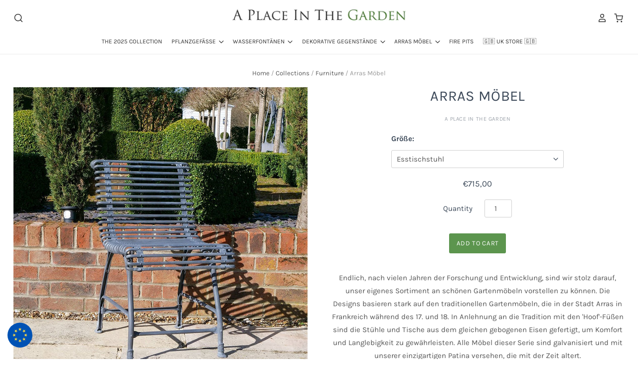

--- FILE ---
content_type: text/html; charset=utf-8
request_url: https://aplaceinthegarden.eu/de/products/arras-furniture
body_size: 27730
content:
<!doctype html>
<html class="no-js no-touch" lang="de">
<head>
  <script>
    window.Store = window.Store || {};
    window.Store.id = 55539368098;
  </script>

  <meta charset="utf-8">
  <meta http-equiv="X-UA-Compatible" content="IE=edge,chrome=1">
  <meta name="viewport" content="width=device-width,initial-scale=1" />

  <!-- Preconnect Domains -->
  <link rel="preconnect" href="https://cdn.shopify.com" crossorigin>
  <link rel="preconnect" href="https://fonts.shopify.com" crossorigin>
  <link rel="preconnect" href="https://monorail-edge.shopifysvc.com">

  <!-- Preload Assets -->
  <link rel="preload" href="//aplaceinthegarden.eu/cdn/shop/t/11/assets/theme.css?v=5343775980950437601759344337" as="style">
  <link rel="preload" href="//aplaceinthegarden.eu/cdn/shop/t/11/assets/pacific.js?v=66819129492701782381723465631" as="script">

  <title>Arras Möbel | Ein Platz im Garten&ndash; A Place In The Garden EU
</title>

  
    <meta name="description" content="Die Entwürfe sind stark an die traditionellen Gartenmöbel angelehnt, die in der Stadt Arras in Frankreich im 17. und 18. Jahrhundert hergestellt wurden. Der Tradition mit den &quot;Hoof&quot;-Füßen folgend, sind die Stühle und Tische aus dem gleichen gebogenen Eisen für Komfort und Langlebigkeit gefertigt." />
  

  
    <link rel="shortcut icon" href="//aplaceinthegarden.eu/cdn/shop/files/Screenshot_2021-07-12_at_15.55.05_32x32.png?v=1626101722" type="image/png" />
  

  
    <link rel="canonical" href="https://aplaceinthegarden.eu/de/products/arras-furniture" />
  

  <script>window.performance && window.performance.mark && window.performance.mark('shopify.content_for_header.start');</script><meta id="shopify-digital-wallet" name="shopify-digital-wallet" content="/55539368098/digital_wallets/dialog">
<meta name="shopify-checkout-api-token" content="3929aa611f93cd8fa8163881ab42e8e1">
<link rel="alternate" hreflang="x-default" href="https://aplaceinthegarden.eu/products/arras-furniture">
<link rel="alternate" hreflang="fr" href="https://aplaceinthegarden.eu/fr/products/arras-furniture">
<link rel="alternate" hreflang="de" href="https://aplaceinthegarden.eu/de/products/arras-furniture">
<link rel="alternate" hreflang="pl" href="https://aplaceinthegarden.eu/pl/products/arras-furniture">
<link rel="alternate" hreflang="es" href="https://aplaceinthegarden.eu/es/products/arras-furniture">
<link rel="alternate" type="application/json+oembed" href="https://aplaceinthegarden.eu/de/products/arras-furniture.oembed">
<script async="async" src="/checkouts/internal/preloads.js?locale=de-DE"></script>
<script id="apple-pay-shop-capabilities" type="application/json">{"shopId":55539368098,"countryCode":"PL","currencyCode":"EUR","merchantCapabilities":["supports3DS"],"merchantId":"gid:\/\/shopify\/Shop\/55539368098","merchantName":"A Place In The Garden EU","requiredBillingContactFields":["postalAddress","email"],"requiredShippingContactFields":["postalAddress","email"],"shippingType":"shipping","supportedNetworks":["visa","masterCard","amex"],"total":{"type":"pending","label":"A Place In The Garden EU","amount":"1.00"},"shopifyPaymentsEnabled":false,"supportsSubscriptions":false}</script>
<script id="shopify-features" type="application/json">{"accessToken":"3929aa611f93cd8fa8163881ab42e8e1","betas":["rich-media-storefront-analytics"],"domain":"aplaceinthegarden.eu","predictiveSearch":true,"shopId":55539368098,"locale":"de"}</script>
<script>var Shopify = Shopify || {};
Shopify.shop = "a-place-in-the-garden-eu.myshopify.com";
Shopify.locale = "de";
Shopify.currency = {"active":"EUR","rate":"1.0"};
Shopify.country = "DE";
Shopify.theme = {"name":"APG_EUROPE_V4 (New Codebase)","id":170360996164,"schema_name":"Pacific","schema_version":"6.1.0","theme_store_id":null,"role":"main"};
Shopify.theme.handle = "null";
Shopify.theme.style = {"id":null,"handle":null};
Shopify.cdnHost = "aplaceinthegarden.eu/cdn";
Shopify.routes = Shopify.routes || {};
Shopify.routes.root = "/de/";</script>
<script type="module">!function(o){(o.Shopify=o.Shopify||{}).modules=!0}(window);</script>
<script>!function(o){function n(){var o=[];function n(){o.push(Array.prototype.slice.apply(arguments))}return n.q=o,n}var t=o.Shopify=o.Shopify||{};t.loadFeatures=n(),t.autoloadFeatures=n()}(window);</script>
<script id="shop-js-analytics" type="application/json">{"pageType":"product"}</script>
<script defer="defer" async type="module" src="//aplaceinthegarden.eu/cdn/shopifycloud/shop-js/modules/v2/client.init-shop-cart-sync_BxliUFcT.de.esm.js"></script>
<script defer="defer" async type="module" src="//aplaceinthegarden.eu/cdn/shopifycloud/shop-js/modules/v2/chunk.common_D4c7gLTG.esm.js"></script>
<script type="module">
  await import("//aplaceinthegarden.eu/cdn/shopifycloud/shop-js/modules/v2/client.init-shop-cart-sync_BxliUFcT.de.esm.js");
await import("//aplaceinthegarden.eu/cdn/shopifycloud/shop-js/modules/v2/chunk.common_D4c7gLTG.esm.js");

  window.Shopify.SignInWithShop?.initShopCartSync?.({"fedCMEnabled":true,"windoidEnabled":true});

</script>
<script>(function() {
  var isLoaded = false;
  function asyncLoad() {
    if (isLoaded) return;
    isLoaded = true;
    var urls = ["https:\/\/chimpstatic.com\/mcjs-connected\/js\/users\/26e7f9319059d344477bf6491\/e41b40f540ae28c5648f0a2ac.js?shop=a-place-in-the-garden-eu.myshopify.com","https:\/\/cdn.nfcube.com\/instafeed-d24caedb8f8350283be7b9faa30898c1.js?shop=a-place-in-the-garden-eu.myshopify.com"];
    for (var i = 0; i < urls.length; i++) {
      var s = document.createElement('script');
      s.type = 'text/javascript';
      s.async = true;
      s.src = urls[i];
      var x = document.getElementsByTagName('script')[0];
      x.parentNode.insertBefore(s, x);
    }
  };
  if(window.attachEvent) {
    window.attachEvent('onload', asyncLoad);
  } else {
    window.addEventListener('load', asyncLoad, false);
  }
})();</script>
<script id="__st">var __st={"a":55539368098,"offset":3600,"reqid":"c2b2c31c-02d2-4c8b-bd58-a4a26537eba0-1763791853","pageurl":"aplaceinthegarden.eu\/de\/products\/arras-furniture","u":"bd1f2aca1ee4","p":"product","rtyp":"product","rid":6928630677666};</script>
<script>window.ShopifyPaypalV4VisibilityTracking = true;</script>
<script id="captcha-bootstrap">!function(){'use strict';const t='contact',e='account',n='new_comment',o=[[t,t],['blogs',n],['comments',n],[t,'customer']],c=[[e,'customer_login'],[e,'guest_login'],[e,'recover_customer_password'],[e,'create_customer']],r=t=>t.map((([t,e])=>`form[action*='/${t}']:not([data-nocaptcha='true']) input[name='form_type'][value='${e}']`)).join(','),a=t=>()=>t?[...document.querySelectorAll(t)].map((t=>t.form)):[];function s(){const t=[...o],e=r(t);return a(e)}const i='password',u='form_key',d=['recaptcha-v3-token','g-recaptcha-response','h-captcha-response',i],f=()=>{try{return window.sessionStorage}catch{return}},m='__shopify_v',_=t=>t.elements[u];function p(t,e,n=!1){try{const o=window.sessionStorage,c=JSON.parse(o.getItem(e)),{data:r}=function(t){const{data:e,action:n}=t;return t[m]||n?{data:e,action:n}:{data:t,action:n}}(c);for(const[e,n]of Object.entries(r))t.elements[e]&&(t.elements[e].value=n);n&&o.removeItem(e)}catch(o){console.error('form repopulation failed',{error:o})}}const l='form_type',E='cptcha';function T(t){t.dataset[E]=!0}const w=window,h=w.document,L='Shopify',v='ce_forms',y='captcha';let A=!1;((t,e)=>{const n=(g='f06e6c50-85a8-45c8-87d0-21a2b65856fe',I='https://cdn.shopify.com/shopifycloud/storefront-forms-hcaptcha/ce_storefront_forms_captcha_hcaptcha.v1.5.2.iife.js',D={infoText:'Durch hCaptcha geschützt',privacyText:'Datenschutz',termsText:'Allgemeine Geschäftsbedingungen'},(t,e,n)=>{const o=w[L][v],c=o.bindForm;if(c)return c(t,g,e,D).then(n);var r;o.q.push([[t,g,e,D],n]),r=I,A||(h.body.append(Object.assign(h.createElement('script'),{id:'captcha-provider',async:!0,src:r})),A=!0)});var g,I,D;w[L]=w[L]||{},w[L][v]=w[L][v]||{},w[L][v].q=[],w[L][y]=w[L][y]||{},w[L][y].protect=function(t,e){n(t,void 0,e),T(t)},Object.freeze(w[L][y]),function(t,e,n,w,h,L){const[v,y,A,g]=function(t,e,n){const i=e?o:[],u=t?c:[],d=[...i,...u],f=r(d),m=r(i),_=r(d.filter((([t,e])=>n.includes(e))));return[a(f),a(m),a(_),s()]}(w,h,L),I=t=>{const e=t.target;return e instanceof HTMLFormElement?e:e&&e.form},D=t=>v().includes(t);t.addEventListener('submit',(t=>{const e=I(t);if(!e)return;const n=D(e)&&!e.dataset.hcaptchaBound&&!e.dataset.recaptchaBound,o=_(e),c=g().includes(e)&&(!o||!o.value);(n||c)&&t.preventDefault(),c&&!n&&(function(t){try{if(!f())return;!function(t){const e=f();if(!e)return;const n=_(t);if(!n)return;const o=n.value;o&&e.removeItem(o)}(t);const e=Array.from(Array(32),(()=>Math.random().toString(36)[2])).join('');!function(t,e){_(t)||t.append(Object.assign(document.createElement('input'),{type:'hidden',name:u})),t.elements[u].value=e}(t,e),function(t,e){const n=f();if(!n)return;const o=[...t.querySelectorAll(`input[type='${i}']`)].map((({name:t})=>t)),c=[...d,...o],r={};for(const[a,s]of new FormData(t).entries())c.includes(a)||(r[a]=s);n.setItem(e,JSON.stringify({[m]:1,action:t.action,data:r}))}(t,e)}catch(e){console.error('failed to persist form',e)}}(e),e.submit())}));const S=(t,e)=>{t&&!t.dataset[E]&&(n(t,e.some((e=>e===t))),T(t))};for(const o of['focusin','change'])t.addEventListener(o,(t=>{const e=I(t);D(e)&&S(e,y())}));const B=e.get('form_key'),M=e.get(l),P=B&&M;t.addEventListener('DOMContentLoaded',(()=>{const t=y();if(P)for(const e of t)e.elements[l].value===M&&p(e,B);[...new Set([...A(),...v().filter((t=>'true'===t.dataset.shopifyCaptcha))])].forEach((e=>S(e,t)))}))}(h,new URLSearchParams(w.location.search),n,t,e,['guest_login'])})(!0,!0)}();</script>
<script integrity="sha256-52AcMU7V7pcBOXWImdc/TAGTFKeNjmkeM1Pvks/DTgc=" data-source-attribution="shopify.loadfeatures" defer="defer" src="//aplaceinthegarden.eu/cdn/shopifycloud/storefront/assets/storefront/load_feature-81c60534.js" crossorigin="anonymous"></script>
<script data-source-attribution="shopify.dynamic_checkout.dynamic.init">var Shopify=Shopify||{};Shopify.PaymentButton=Shopify.PaymentButton||{isStorefrontPortableWallets:!0,init:function(){window.Shopify.PaymentButton.init=function(){};var t=document.createElement("script");t.src="https://aplaceinthegarden.eu/cdn/shopifycloud/portable-wallets/latest/portable-wallets.de.js",t.type="module",document.head.appendChild(t)}};
</script>
<script data-source-attribution="shopify.dynamic_checkout.buyer_consent">
  function portableWalletsHideBuyerConsent(e){var t=document.getElementById("shopify-buyer-consent"),n=document.getElementById("shopify-subscription-policy-button");t&&n&&(t.classList.add("hidden"),t.setAttribute("aria-hidden","true"),n.removeEventListener("click",e))}function portableWalletsShowBuyerConsent(e){var t=document.getElementById("shopify-buyer-consent"),n=document.getElementById("shopify-subscription-policy-button");t&&n&&(t.classList.remove("hidden"),t.removeAttribute("aria-hidden"),n.addEventListener("click",e))}window.Shopify?.PaymentButton&&(window.Shopify.PaymentButton.hideBuyerConsent=portableWalletsHideBuyerConsent,window.Shopify.PaymentButton.showBuyerConsent=portableWalletsShowBuyerConsent);
</script>
<script data-source-attribution="shopify.dynamic_checkout.cart.bootstrap">document.addEventListener("DOMContentLoaded",(function(){function t(){return document.querySelector("shopify-accelerated-checkout-cart, shopify-accelerated-checkout")}if(t())Shopify.PaymentButton.init();else{new MutationObserver((function(e,n){t()&&(Shopify.PaymentButton.init(),n.disconnect())})).observe(document.body,{childList:!0,subtree:!0})}}));
</script>
<link id="shopify-accelerated-checkout-styles" rel="stylesheet" media="screen" href="https://aplaceinthegarden.eu/cdn/shopifycloud/portable-wallets/latest/accelerated-checkout-backwards-compat.css" crossorigin="anonymous">
<style id="shopify-accelerated-checkout-cart">
        #shopify-buyer-consent {
  margin-top: 1em;
  display: inline-block;
  width: 100%;
}

#shopify-buyer-consent.hidden {
  display: none;
}

#shopify-subscription-policy-button {
  background: none;
  border: none;
  padding: 0;
  text-decoration: underline;
  font-size: inherit;
  cursor: pointer;
}

#shopify-subscription-policy-button::before {
  box-shadow: none;
}

      </style>

<script>window.performance && window.performance.mark && window.performance.mark('shopify.content_for_header.end');</script>

  
  















<meta property="og:site_name" content="A Place In The Garden EU">
<meta property="og:url" content="https://aplaceinthegarden.eu/de/products/arras-furniture">
<meta property="og:title" content="Arras Möbel">
<meta property="og:type" content="website">
<meta property="og:description" content="Die Entwürfe sind stark an die traditionellen Gartenmöbel angelehnt, die in der Stadt Arras in Frankreich im 17. und 18. Jahrhundert hergestellt wurden. Der Tradition mit den &quot;Hoof&quot;-Füßen folgend, sind die Stühle und Tische aus dem gleichen gebogenen Eisen für Komfort und Langlebigkeit gefertigt.">




    
    
    

    
    
    <meta
      property="og:image"
      content="https://aplaceinthegarden.eu/cdn/shop/products/carverx4web1_1200x1200.jpg?v=1626262692"
    />
    <meta
      property="og:image:secure_url"
      content="https://aplaceinthegarden.eu/cdn/shop/products/carverx4web1_1200x1200.jpg?v=1626262692"
    />
    <meta property="og:image:width" content="1200" />
    <meta property="og:image:height" content="1200" />
    
    
    <meta property="og:image:alt" content="Social media image" />
  
















<meta name="twitter:title" content="Arras Möbel | Ein Platz im Garten">
<meta name="twitter:description" content="Die Entwürfe sind stark an die traditionellen Gartenmöbel angelehnt, die in der Stadt Arras in Frankreich im 17. und 18. Jahrhundert hergestellt wurden. Der Tradition mit den &quot;Hoof&quot;-Füßen folgend, sind die Stühle und Tische aus dem gleichen gebogenen Eisen für Komfort und Langlebigkeit gefertigt.">


    
    
    
      
      
      <meta name="twitter:card" content="summary">
    
    
    <meta
      property="twitter:image"
      content="https://aplaceinthegarden.eu/cdn/shop/products/carverx4web1_1200x1200_crop_center.jpg?v=1626262692"
    />
    <meta property="twitter:image:width" content="1200" />
    <meta property="twitter:image:height" content="1200" />
    
    
    <meta property="twitter:image:alt" content="Social media image" />
  



  <!-- Theme CSS -->
  <link rel="stylesheet" href="//aplaceinthegarden.eu/cdn/shop/t/11/assets/theme.css?v=5343775980950437601759344337">

   <!-- Custom CSS -->
  <link href="//aplaceinthegarden.eu/cdn/shop/t/11/assets/theme-custom.css?v=22855241428805078631723467818" rel="stylesheet" type="text/css" media="all" />

  <!-- Theme object -->
  
  <script>
  
    window.Shop = {};
  
    Shop.cartQuantityError = {
      title: "Not available",
      message: "You can only have ** quantity ** ** title ** in your cart.",
      button: "Okay",
    };
  
    Shop.moneyFormat = "€{{amount_with_comma_separator}}";
  
    
  
    
  
    
  
    window.Theme = {
      version: '6.1.0',
      name: 'Pacific',
      routes: {
        "root_url": "/de",
        "account_url": "/de/account",
        "account_login_url": "/de/account/login",
        "account_logout_url": "/de/account/logout",
        "account_register_url": "/de/account/register",
        "account_addresses_url": "/de/account/addresses",
        "collections_url": "/de/collections",
        "all_products_collection_url": "/de/collections/all",
        "search_url": "/de/search",
        "predictive_search_url": "/de/search/suggest",
        "cart_url": "/de/cart",
        "cart_add_url": "/de/cart/add",
        "cart_change_url": "/de/cart/change",
        "cart_clear_url": "/de/cart/clear",
        "product_recommendations_url": "/de/recommendations/products"
      }
    };
  </script>
  


  <!-- Store Selector CSS -->
  <link href="//aplaceinthegarden.eu/cdn/shop/t/11/assets/store_selector.css?v=108224652826189672821723804684" rel="stylesheet" type="text/css" media="all" />

  <script src="https://code.jquery.com/jquery-2.2.4.min.js"></script>

  <!-- Store Selector CSS -->
  <script src="//aplaceinthegarden.eu/cdn/shop/t/11/assets/store_selector.js?v=118381610061106662671723804726" type="text/javascript"></script>


  
<!-- BEGIN app block: shopify://apps/pagefly-page-builder/blocks/app-embed/83e179f7-59a0-4589-8c66-c0dddf959200 -->

<!-- BEGIN app snippet: pagefly-cro-ab-testing-main -->







<script>
  ;(function () {
    const url = new URL(window.location)
    const viewParam = url.searchParams.get('view')
    if (viewParam && viewParam.includes('variant-pf-')) {
      url.searchParams.set('pf_v', viewParam)
      url.searchParams.delete('view')
      window.history.replaceState({}, '', url)
    }
  })()
</script>



<script type='module'>
  
  window.PAGEFLY_CRO = window.PAGEFLY_CRO || {}

  window.PAGEFLY_CRO['data_debug'] = {
    original_template_suffix: "all_products",
    allow_ab_test: false,
    ab_test_start_time: 0,
    ab_test_end_time: 0,
    today_date_time: 1763791853000,
  }
  window.PAGEFLY_CRO['GA4'] = { enabled: false}
</script>

<!-- END app snippet -->








  <script src='https://cdn.shopify.com/extensions/019aa04a-98e2-7618-8629-4c7b811b3715/pagefly-page-builder-198/assets/pagefly-helper.js' defer='defer'></script>

  <script src='https://cdn.shopify.com/extensions/019aa04a-98e2-7618-8629-4c7b811b3715/pagefly-page-builder-198/assets/pagefly-general-helper.js' defer='defer'></script>

  <script src='https://cdn.shopify.com/extensions/019aa04a-98e2-7618-8629-4c7b811b3715/pagefly-page-builder-198/assets/pagefly-snap-slider.js' defer='defer'></script>

  <script src='https://cdn.shopify.com/extensions/019aa04a-98e2-7618-8629-4c7b811b3715/pagefly-page-builder-198/assets/pagefly-slideshow-v3.js' defer='defer'></script>

  <script src='https://cdn.shopify.com/extensions/019aa04a-98e2-7618-8629-4c7b811b3715/pagefly-page-builder-198/assets/pagefly-slideshow-v4.js' defer='defer'></script>

  <script src='https://cdn.shopify.com/extensions/019aa04a-98e2-7618-8629-4c7b811b3715/pagefly-page-builder-198/assets/pagefly-glider.js' defer='defer'></script>

  <script src='https://cdn.shopify.com/extensions/019aa04a-98e2-7618-8629-4c7b811b3715/pagefly-page-builder-198/assets/pagefly-slideshow-v1-v2.js' defer='defer'></script>

  <script src='https://cdn.shopify.com/extensions/019aa04a-98e2-7618-8629-4c7b811b3715/pagefly-page-builder-198/assets/pagefly-product-media.js' defer='defer'></script>

  <script src='https://cdn.shopify.com/extensions/019aa04a-98e2-7618-8629-4c7b811b3715/pagefly-page-builder-198/assets/pagefly-product.js' defer='defer'></script>


<script id='pagefly-helper-data' type='application/json'>
  {
    "page_optimization": {
      "assets_prefetching": false
    },
    "elements_asset_mapper": {
      "Accordion": "https://cdn.shopify.com/extensions/019aa04a-98e2-7618-8629-4c7b811b3715/pagefly-page-builder-198/assets/pagefly-accordion.js",
      "Accordion3": "https://cdn.shopify.com/extensions/019aa04a-98e2-7618-8629-4c7b811b3715/pagefly-page-builder-198/assets/pagefly-accordion3.js",
      "CountDown": "https://cdn.shopify.com/extensions/019aa04a-98e2-7618-8629-4c7b811b3715/pagefly-page-builder-198/assets/pagefly-countdown.js",
      "GMap1": "https://cdn.shopify.com/extensions/019aa04a-98e2-7618-8629-4c7b811b3715/pagefly-page-builder-198/assets/pagefly-gmap.js",
      "GMap2": "https://cdn.shopify.com/extensions/019aa04a-98e2-7618-8629-4c7b811b3715/pagefly-page-builder-198/assets/pagefly-gmap.js",
      "GMapBasicV2": "https://cdn.shopify.com/extensions/019aa04a-98e2-7618-8629-4c7b811b3715/pagefly-page-builder-198/assets/pagefly-gmap.js",
      "GMapAdvancedV2": "https://cdn.shopify.com/extensions/019aa04a-98e2-7618-8629-4c7b811b3715/pagefly-page-builder-198/assets/pagefly-gmap.js",
      "HTML.Video": "https://cdn.shopify.com/extensions/019aa04a-98e2-7618-8629-4c7b811b3715/pagefly-page-builder-198/assets/pagefly-htmlvideo.js",
      "HTML.Video2": "https://cdn.shopify.com/extensions/019aa04a-98e2-7618-8629-4c7b811b3715/pagefly-page-builder-198/assets/pagefly-htmlvideo2.js",
      "HTML.Video3": "https://cdn.shopify.com/extensions/019aa04a-98e2-7618-8629-4c7b811b3715/pagefly-page-builder-198/assets/pagefly-htmlvideo2.js",
      "BackgroundVideo": "https://cdn.shopify.com/extensions/019aa04a-98e2-7618-8629-4c7b811b3715/pagefly-page-builder-198/assets/pagefly-htmlvideo2.js",
      "Instagram": "https://cdn.shopify.com/extensions/019aa04a-98e2-7618-8629-4c7b811b3715/pagefly-page-builder-198/assets/pagefly-instagram.js",
      "Instagram2": "https://cdn.shopify.com/extensions/019aa04a-98e2-7618-8629-4c7b811b3715/pagefly-page-builder-198/assets/pagefly-instagram.js",
      "Insta3": "https://cdn.shopify.com/extensions/019aa04a-98e2-7618-8629-4c7b811b3715/pagefly-page-builder-198/assets/pagefly-instagram3.js",
      "Tabs": "https://cdn.shopify.com/extensions/019aa04a-98e2-7618-8629-4c7b811b3715/pagefly-page-builder-198/assets/pagefly-tab.js",
      "Tabs3": "https://cdn.shopify.com/extensions/019aa04a-98e2-7618-8629-4c7b811b3715/pagefly-page-builder-198/assets/pagefly-tab3.js",
      "ProductBox": "https://cdn.shopify.com/extensions/019aa04a-98e2-7618-8629-4c7b811b3715/pagefly-page-builder-198/assets/pagefly-cart.js",
      "FBPageBox2": "https://cdn.shopify.com/extensions/019aa04a-98e2-7618-8629-4c7b811b3715/pagefly-page-builder-198/assets/pagefly-facebook.js",
      "FBLikeButton2": "https://cdn.shopify.com/extensions/019aa04a-98e2-7618-8629-4c7b811b3715/pagefly-page-builder-198/assets/pagefly-facebook.js",
      "TwitterFeed2": "https://cdn.shopify.com/extensions/019aa04a-98e2-7618-8629-4c7b811b3715/pagefly-page-builder-198/assets/pagefly-twitter.js",
      "Paragraph4": "https://cdn.shopify.com/extensions/019aa04a-98e2-7618-8629-4c7b811b3715/pagefly-page-builder-198/assets/pagefly-paragraph4.js",

      "AliReviews": "https://cdn.shopify.com/extensions/019aa04a-98e2-7618-8629-4c7b811b3715/pagefly-page-builder-198/assets/pagefly-3rd-elements.js",
      "BackInStock": "https://cdn.shopify.com/extensions/019aa04a-98e2-7618-8629-4c7b811b3715/pagefly-page-builder-198/assets/pagefly-3rd-elements.js",
      "GloboBackInStock": "https://cdn.shopify.com/extensions/019aa04a-98e2-7618-8629-4c7b811b3715/pagefly-page-builder-198/assets/pagefly-3rd-elements.js",
      "GrowaveWishlist": "https://cdn.shopify.com/extensions/019aa04a-98e2-7618-8629-4c7b811b3715/pagefly-page-builder-198/assets/pagefly-3rd-elements.js",
      "InfiniteOptionsShopPad": "https://cdn.shopify.com/extensions/019aa04a-98e2-7618-8629-4c7b811b3715/pagefly-page-builder-198/assets/pagefly-3rd-elements.js",
      "InkybayProductPersonalizer": "https://cdn.shopify.com/extensions/019aa04a-98e2-7618-8629-4c7b811b3715/pagefly-page-builder-198/assets/pagefly-3rd-elements.js",
      "LimeSpot": "https://cdn.shopify.com/extensions/019aa04a-98e2-7618-8629-4c7b811b3715/pagefly-page-builder-198/assets/pagefly-3rd-elements.js",
      "Loox": "https://cdn.shopify.com/extensions/019aa04a-98e2-7618-8629-4c7b811b3715/pagefly-page-builder-198/assets/pagefly-3rd-elements.js",
      "Opinew": "https://cdn.shopify.com/extensions/019aa04a-98e2-7618-8629-4c7b811b3715/pagefly-page-builder-198/assets/pagefly-3rd-elements.js",
      "Powr": "https://cdn.shopify.com/extensions/019aa04a-98e2-7618-8629-4c7b811b3715/pagefly-page-builder-198/assets/pagefly-3rd-elements.js",
      "ProductReviews": "https://cdn.shopify.com/extensions/019aa04a-98e2-7618-8629-4c7b811b3715/pagefly-page-builder-198/assets/pagefly-3rd-elements.js",
      "PushOwl": "https://cdn.shopify.com/extensions/019aa04a-98e2-7618-8629-4c7b811b3715/pagefly-page-builder-198/assets/pagefly-3rd-elements.js",
      "ReCharge": "https://cdn.shopify.com/extensions/019aa04a-98e2-7618-8629-4c7b811b3715/pagefly-page-builder-198/assets/pagefly-3rd-elements.js",
      "Rivyo": "https://cdn.shopify.com/extensions/019aa04a-98e2-7618-8629-4c7b811b3715/pagefly-page-builder-198/assets/pagefly-3rd-elements.js",
      "TrackingMore": "https://cdn.shopify.com/extensions/019aa04a-98e2-7618-8629-4c7b811b3715/pagefly-page-builder-198/assets/pagefly-3rd-elements.js",
      "Vitals": "https://cdn.shopify.com/extensions/019aa04a-98e2-7618-8629-4c7b811b3715/pagefly-page-builder-198/assets/pagefly-3rd-elements.js",
      "Wiser": "https://cdn.shopify.com/extensions/019aa04a-98e2-7618-8629-4c7b811b3715/pagefly-page-builder-198/assets/pagefly-3rd-elements.js"
    },
    "custom_elements_mapper": {
      "pf-click-action-element": "https://cdn.shopify.com/extensions/019aa04a-98e2-7618-8629-4c7b811b3715/pagefly-page-builder-198/assets/pagefly-click-action-element.js",
      "pf-dialog-element": "https://cdn.shopify.com/extensions/019aa04a-98e2-7618-8629-4c7b811b3715/pagefly-page-builder-198/assets/pagefly-dialog-element.js"
    }
  }
</script>


<!-- END app block --><link href="https://monorail-edge.shopifysvc.com" rel="dns-prefetch">
<script>(function(){if ("sendBeacon" in navigator && "performance" in window) {try {var session_token_from_headers = performance.getEntriesByType('navigation')[0].serverTiming.find(x => x.name == '_s').description;} catch {var session_token_from_headers = undefined;}var session_cookie_matches = document.cookie.match(/_shopify_s=([^;]*)/);var session_token_from_cookie = session_cookie_matches && session_cookie_matches.length === 2 ? session_cookie_matches[1] : "";var session_token = session_token_from_headers || session_token_from_cookie || "";function handle_abandonment_event(e) {var entries = performance.getEntries().filter(function(entry) {return /monorail-edge.shopifysvc.com/.test(entry.name);});if (!window.abandonment_tracked && entries.length === 0) {window.abandonment_tracked = true;var currentMs = Date.now();var navigation_start = performance.timing.navigationStart;var payload = {shop_id: 55539368098,url: window.location.href,navigation_start,duration: currentMs - navigation_start,session_token,page_type: "product"};window.navigator.sendBeacon("https://monorail-edge.shopifysvc.com/v1/produce", JSON.stringify({schema_id: "online_store_buyer_site_abandonment/1.1",payload: payload,metadata: {event_created_at_ms: currentMs,event_sent_at_ms: currentMs}}));}}window.addEventListener('pagehide', handle_abandonment_event);}}());</script>
<script id="web-pixels-manager-setup">(function e(e,d,r,n,o){if(void 0===o&&(o={}),!Boolean(null===(a=null===(i=window.Shopify)||void 0===i?void 0:i.analytics)||void 0===a?void 0:a.replayQueue)){var i,a;window.Shopify=window.Shopify||{};var t=window.Shopify;t.analytics=t.analytics||{};var s=t.analytics;s.replayQueue=[],s.publish=function(e,d,r){return s.replayQueue.push([e,d,r]),!0};try{self.performance.mark("wpm:start")}catch(e){}var l=function(){var e={modern:/Edge?\/(1{2}[4-9]|1[2-9]\d|[2-9]\d{2}|\d{4,})\.\d+(\.\d+|)|Firefox\/(1{2}[4-9]|1[2-9]\d|[2-9]\d{2}|\d{4,})\.\d+(\.\d+|)|Chrom(ium|e)\/(9{2}|\d{3,})\.\d+(\.\d+|)|(Maci|X1{2}).+ Version\/(15\.\d+|(1[6-9]|[2-9]\d|\d{3,})\.\d+)([,.]\d+|)( \(\w+\)|)( Mobile\/\w+|) Safari\/|Chrome.+OPR\/(9{2}|\d{3,})\.\d+\.\d+|(CPU[ +]OS|iPhone[ +]OS|CPU[ +]iPhone|CPU IPhone OS|CPU iPad OS)[ +]+(15[._]\d+|(1[6-9]|[2-9]\d|\d{3,})[._]\d+)([._]\d+|)|Android:?[ /-](13[3-9]|1[4-9]\d|[2-9]\d{2}|\d{4,})(\.\d+|)(\.\d+|)|Android.+Firefox\/(13[5-9]|1[4-9]\d|[2-9]\d{2}|\d{4,})\.\d+(\.\d+|)|Android.+Chrom(ium|e)\/(13[3-9]|1[4-9]\d|[2-9]\d{2}|\d{4,})\.\d+(\.\d+|)|SamsungBrowser\/([2-9]\d|\d{3,})\.\d+/,legacy:/Edge?\/(1[6-9]|[2-9]\d|\d{3,})\.\d+(\.\d+|)|Firefox\/(5[4-9]|[6-9]\d|\d{3,})\.\d+(\.\d+|)|Chrom(ium|e)\/(5[1-9]|[6-9]\d|\d{3,})\.\d+(\.\d+|)([\d.]+$|.*Safari\/(?![\d.]+ Edge\/[\d.]+$))|(Maci|X1{2}).+ Version\/(10\.\d+|(1[1-9]|[2-9]\d|\d{3,})\.\d+)([,.]\d+|)( \(\w+\)|)( Mobile\/\w+|) Safari\/|Chrome.+OPR\/(3[89]|[4-9]\d|\d{3,})\.\d+\.\d+|(CPU[ +]OS|iPhone[ +]OS|CPU[ +]iPhone|CPU IPhone OS|CPU iPad OS)[ +]+(10[._]\d+|(1[1-9]|[2-9]\d|\d{3,})[._]\d+)([._]\d+|)|Android:?[ /-](13[3-9]|1[4-9]\d|[2-9]\d{2}|\d{4,})(\.\d+|)(\.\d+|)|Mobile Safari.+OPR\/([89]\d|\d{3,})\.\d+\.\d+|Android.+Firefox\/(13[5-9]|1[4-9]\d|[2-9]\d{2}|\d{4,})\.\d+(\.\d+|)|Android.+Chrom(ium|e)\/(13[3-9]|1[4-9]\d|[2-9]\d{2}|\d{4,})\.\d+(\.\d+|)|Android.+(UC? ?Browser|UCWEB|U3)[ /]?(15\.([5-9]|\d{2,})|(1[6-9]|[2-9]\d|\d{3,})\.\d+)\.\d+|SamsungBrowser\/(5\.\d+|([6-9]|\d{2,})\.\d+)|Android.+MQ{2}Browser\/(14(\.(9|\d{2,})|)|(1[5-9]|[2-9]\d|\d{3,})(\.\d+|))(\.\d+|)|K[Aa][Ii]OS\/(3\.\d+|([4-9]|\d{2,})\.\d+)(\.\d+|)/},d=e.modern,r=e.legacy,n=navigator.userAgent;return n.match(d)?"modern":n.match(r)?"legacy":"unknown"}(),u="modern"===l?"modern":"legacy",c=(null!=n?n:{modern:"",legacy:""})[u],f=function(e){return[e.baseUrl,"/wpm","/b",e.hashVersion,"modern"===e.buildTarget?"m":"l",".js"].join("")}({baseUrl:d,hashVersion:r,buildTarget:u}),m=function(e){var d=e.version,r=e.bundleTarget,n=e.surface,o=e.pageUrl,i=e.monorailEndpoint;return{emit:function(e){var a=e.status,t=e.errorMsg,s=(new Date).getTime(),l=JSON.stringify({metadata:{event_sent_at_ms:s},events:[{schema_id:"web_pixels_manager_load/3.1",payload:{version:d,bundle_target:r,page_url:o,status:a,surface:n,error_msg:t},metadata:{event_created_at_ms:s}}]});if(!i)return console&&console.warn&&console.warn("[Web Pixels Manager] No Monorail endpoint provided, skipping logging."),!1;try{return self.navigator.sendBeacon.bind(self.navigator)(i,l)}catch(e){}var u=new XMLHttpRequest;try{return u.open("POST",i,!0),u.setRequestHeader("Content-Type","text/plain"),u.send(l),!0}catch(e){return console&&console.warn&&console.warn("[Web Pixels Manager] Got an unhandled error while logging to Monorail."),!1}}}}({version:r,bundleTarget:l,surface:e.surface,pageUrl:self.location.href,monorailEndpoint:e.monorailEndpoint});try{o.browserTarget=l,function(e){var d=e.src,r=e.async,n=void 0===r||r,o=e.onload,i=e.onerror,a=e.sri,t=e.scriptDataAttributes,s=void 0===t?{}:t,l=document.createElement("script"),u=document.querySelector("head"),c=document.querySelector("body");if(l.async=n,l.src=d,a&&(l.integrity=a,l.crossOrigin="anonymous"),s)for(var f in s)if(Object.prototype.hasOwnProperty.call(s,f))try{l.dataset[f]=s[f]}catch(e){}if(o&&l.addEventListener("load",o),i&&l.addEventListener("error",i),u)u.appendChild(l);else{if(!c)throw new Error("Did not find a head or body element to append the script");c.appendChild(l)}}({src:f,async:!0,onload:function(){if(!function(){var e,d;return Boolean(null===(d=null===(e=window.Shopify)||void 0===e?void 0:e.analytics)||void 0===d?void 0:d.initialized)}()){var d=window.webPixelsManager.init(e)||void 0;if(d){var r=window.Shopify.analytics;r.replayQueue.forEach((function(e){var r=e[0],n=e[1],o=e[2];d.publishCustomEvent(r,n,o)})),r.replayQueue=[],r.publish=d.publishCustomEvent,r.visitor=d.visitor,r.initialized=!0}}},onerror:function(){return m.emit({status:"failed",errorMsg:"".concat(f," has failed to load")})},sri:function(e){var d=/^sha384-[A-Za-z0-9+/=]+$/;return"string"==typeof e&&d.test(e)}(c)?c:"",scriptDataAttributes:o}),m.emit({status:"loading"})}catch(e){m.emit({status:"failed",errorMsg:(null==e?void 0:e.message)||"Unknown error"})}}})({shopId: 55539368098,storefrontBaseUrl: "https://aplaceinthegarden.eu",extensionsBaseUrl: "https://extensions.shopifycdn.com/cdn/shopifycloud/web-pixels-manager",monorailEndpoint: "https://monorail-edge.shopifysvc.com/unstable/produce_batch",surface: "storefront-renderer",enabledBetaFlags: ["2dca8a86"],webPixelsConfigList: [{"id":"shopify-app-pixel","configuration":"{}","eventPayloadVersion":"v1","runtimeContext":"STRICT","scriptVersion":"0450","apiClientId":"shopify-pixel","type":"APP","privacyPurposes":["ANALYTICS","MARKETING"]},{"id":"shopify-custom-pixel","eventPayloadVersion":"v1","runtimeContext":"LAX","scriptVersion":"0450","apiClientId":"shopify-pixel","type":"CUSTOM","privacyPurposes":["ANALYTICS","MARKETING"]}],isMerchantRequest: false,initData: {"shop":{"name":"A Place In The Garden EU","paymentSettings":{"currencyCode":"EUR"},"myshopifyDomain":"a-place-in-the-garden-eu.myshopify.com","countryCode":"PL","storefrontUrl":"https:\/\/aplaceinthegarden.eu\/de"},"customer":null,"cart":null,"checkout":null,"productVariants":[{"price":{"amount":715.0,"currencyCode":"EUR"},"product":{"title":"Arras Möbel","vendor":"A Place In The Garden","id":"6928630677666","untranslatedTitle":"Arras Möbel","url":"\/de\/products\/arras-furniture","type":"Arras Furniture"},"id":"40384105873570","image":{"src":"\/\/aplaceinthegarden.eu\/cdn\/shop\/products\/diningchairweb.jpg?v=1626262692"},"sku":"ARR-DC-1","title":"Esstischstuhl","untranslatedTitle":"Dining Chair"},{"price":{"amount":1245.0,"currencyCode":"EUR"},"product":{"title":"Arras Möbel","vendor":"A Place In The Garden","id":"6928630677666","untranslatedTitle":"Arras Möbel","url":"\/de\/products\/arras-furniture","type":"Arras Furniture"},"id":"40384105939106","image":{"src":"\/\/aplaceinthegarden.eu\/cdn\/shop\/products\/Carver1.jpg?v=1626262692"},"sku":"ARR-CC-1","title":"Carver Stuhl","untranslatedTitle":"Carver Chair"},{"price":{"amount":715.0,"currencyCode":"EUR"},"product":{"title":"Arras Möbel","vendor":"A Place In The Garden","id":"6928630677666","untranslatedTitle":"Arras Möbel","url":"\/de\/products\/arras-furniture","type":"Arras Furniture"},"id":"40384106004642","image":{"src":"\/\/aplaceinthegarden.eu\/cdn\/shop\/products\/bistrotable.jpg?v=1626262692"},"sku":"ARR-T-1","title":"Bistro-Tisch","untranslatedTitle":"Bistro Table"},{"price":{"amount":1795.0,"currencyCode":"EUR"},"product":{"title":"Arras Möbel","vendor":"A Place In The Garden","id":"6928630677666","untranslatedTitle":"Arras Möbel","url":"\/de\/products\/arras-furniture","type":"Arras Furniture"},"id":"40384106070178","image":{"src":"\/\/aplaceinthegarden.eu\/cdn\/shop\/products\/diningtableweb.jpg?v=1626262692"},"sku":"ARR-T-2","title":"Esstisch","untranslatedTitle":"Dining Table"},{"price":{"amount":2625.0,"currencyCode":"EUR"},"product":{"title":"Arras Möbel","vendor":"A Place In The Garden","id":"6928630677666","untranslatedTitle":"Arras Möbel","url":"\/de\/products\/arras-furniture","type":"Arras Furniture"},"id":"40384106201250","image":{"src":"\/\/aplaceinthegarden.eu\/cdn\/shop\/products\/benchweb1.jpg?v=1626262692"},"sku":"ARR-BEN-1","title":"Bank","untranslatedTitle":"Bench"},{"price":{"amount":1995.0,"currencyCode":"EUR"},"product":{"title":"Arras Möbel","vendor":"A Place In The Garden","id":"6928630677666","untranslatedTitle":"Arras Möbel","url":"\/de\/products\/arras-furniture","type":"Arras Furniture"},"id":"40384106234018","image":{"src":"\/\/aplaceinthegarden.eu\/cdn\/shop\/products\/2xdiningbistroweb1.jpg?v=1626262692"},"sku":"ARR-2DC-T1","title":"Zwei Esszimmerstühle \u0026amp; Bistrotisch","untranslatedTitle":"Two Dining Chairs \u0026 Bistro Table"},{"price":{"amount":4245.0,"currencyCode":"EUR"},"product":{"title":"Arras Möbel","vendor":"A Place In The Garden","id":"6928630677666","untranslatedTitle":"Arras Möbel","url":"\/de\/products\/arras-furniture","type":"Arras Furniture"},"id":"40384106266786","image":{"src":"\/\/aplaceinthegarden.eu\/cdn\/shop\/products\/4diningandtable.jpg?v=1626262692"},"sku":"ARR-4DC-T2","title":"Vier Esszimmerstühle \u0026amp; Esstisch","untranslatedTitle":"Four Dining Chairs \u0026 Dining Table"},{"price":{"amount":2995.0,"currencyCode":"EUR"},"product":{"title":"Arras Möbel","vendor":"A Place In The Garden","id":"6928630677666","untranslatedTitle":"Arras Möbel","url":"\/de\/products\/arras-furniture","type":"Arras Furniture"},"id":"40384106299554","image":{"src":"\/\/aplaceinthegarden.eu\/cdn\/shop\/products\/2xcarverandbistro.jpg?v=1626262692"},"sku":"ARR-2CC-T1","title":"Zwei Carver-Stühle \u0026amp; Bistro-Tisch","untranslatedTitle":"Two Carver Chairs \u0026 Bistro Table"},{"price":{"amount":6245.0,"currencyCode":"EUR"},"product":{"title":"Arras Möbel","vendor":"A Place In The Garden","id":"6928630677666","untranslatedTitle":"Arras Möbel","url":"\/de\/products\/arras-furniture","type":"Arras Furniture"},"id":"40384106332322","image":{"src":"\/\/aplaceinthegarden.eu\/cdn\/shop\/products\/carverx4web1.jpg?v=1626262692"},"sku":"ARR-4CC-T2","title":"Vier Carver-Stühle \u0026amp; Esstisch","untranslatedTitle":"Four Carver Chairs \u0026 Dining Table"}],"purchasingCompany":null},},"https://aplaceinthegarden.eu/cdn","ae1676cfwd2530674p4253c800m34e853cb",{"modern":"","legacy":""},{"shopId":"55539368098","storefrontBaseUrl":"https:\/\/aplaceinthegarden.eu","extensionBaseUrl":"https:\/\/extensions.shopifycdn.com\/cdn\/shopifycloud\/web-pixels-manager","surface":"storefront-renderer","enabledBetaFlags":"[\"2dca8a86\"]","isMerchantRequest":"false","hashVersion":"ae1676cfwd2530674p4253c800m34e853cb","publish":"custom","events":"[[\"page_viewed\",{}],[\"product_viewed\",{\"productVariant\":{\"price\":{\"amount\":715.0,\"currencyCode\":\"EUR\"},\"product\":{\"title\":\"Arras Möbel\",\"vendor\":\"A Place In The Garden\",\"id\":\"6928630677666\",\"untranslatedTitle\":\"Arras Möbel\",\"url\":\"\/de\/products\/arras-furniture\",\"type\":\"Arras Furniture\"},\"id\":\"40384105873570\",\"image\":{\"src\":\"\/\/aplaceinthegarden.eu\/cdn\/shop\/products\/diningchairweb.jpg?v=1626262692\"},\"sku\":\"ARR-DC-1\",\"title\":\"Esstischstuhl\",\"untranslatedTitle\":\"Dining Chair\"}}]]"});</script><script>
  window.ShopifyAnalytics = window.ShopifyAnalytics || {};
  window.ShopifyAnalytics.meta = window.ShopifyAnalytics.meta || {};
  window.ShopifyAnalytics.meta.currency = 'EUR';
  var meta = {"product":{"id":6928630677666,"gid":"gid:\/\/shopify\/Product\/6928630677666","vendor":"A Place In The Garden","type":"Arras Furniture","variants":[{"id":40384105873570,"price":71500,"name":"Arras Möbel - Esstischstuhl","public_title":"Esstischstuhl","sku":"ARR-DC-1"},{"id":40384105939106,"price":124500,"name":"Arras Möbel - Carver Stuhl","public_title":"Carver Stuhl","sku":"ARR-CC-1"},{"id":40384106004642,"price":71500,"name":"Arras Möbel - Bistro-Tisch","public_title":"Bistro-Tisch","sku":"ARR-T-1"},{"id":40384106070178,"price":179500,"name":"Arras Möbel - Esstisch","public_title":"Esstisch","sku":"ARR-T-2"},{"id":40384106201250,"price":262500,"name":"Arras Möbel - Bank","public_title":"Bank","sku":"ARR-BEN-1"},{"id":40384106234018,"price":199500,"name":"Arras Möbel - Zwei Esszimmerstühle \u0026amp; Bistrotisch","public_title":"Zwei Esszimmerstühle \u0026amp; Bistrotisch","sku":"ARR-2DC-T1"},{"id":40384106266786,"price":424500,"name":"Arras Möbel - Vier Esszimmerstühle \u0026amp; Esstisch","public_title":"Vier Esszimmerstühle \u0026amp; Esstisch","sku":"ARR-4DC-T2"},{"id":40384106299554,"price":299500,"name":"Arras Möbel - Zwei Carver-Stühle \u0026amp; Bistro-Tisch","public_title":"Zwei Carver-Stühle \u0026amp; Bistro-Tisch","sku":"ARR-2CC-T1"},{"id":40384106332322,"price":624500,"name":"Arras Möbel - Vier Carver-Stühle \u0026amp; Esstisch","public_title":"Vier Carver-Stühle \u0026amp; Esstisch","sku":"ARR-4CC-T2"}],"remote":false},"page":{"pageType":"product","resourceType":"product","resourceId":6928630677666}};
  for (var attr in meta) {
    window.ShopifyAnalytics.meta[attr] = meta[attr];
  }
</script>
<script class="analytics">
  (function () {
    var customDocumentWrite = function(content) {
      var jquery = null;

      if (window.jQuery) {
        jquery = window.jQuery;
      } else if (window.Checkout && window.Checkout.$) {
        jquery = window.Checkout.$;
      }

      if (jquery) {
        jquery('body').append(content);
      }
    };

    var hasLoggedConversion = function(token) {
      if (token) {
        return document.cookie.indexOf('loggedConversion=' + token) !== -1;
      }
      return false;
    }

    var setCookieIfConversion = function(token) {
      if (token) {
        var twoMonthsFromNow = new Date(Date.now());
        twoMonthsFromNow.setMonth(twoMonthsFromNow.getMonth() + 2);

        document.cookie = 'loggedConversion=' + token + '; expires=' + twoMonthsFromNow;
      }
    }

    var trekkie = window.ShopifyAnalytics.lib = window.trekkie = window.trekkie || [];
    if (trekkie.integrations) {
      return;
    }
    trekkie.methods = [
      'identify',
      'page',
      'ready',
      'track',
      'trackForm',
      'trackLink'
    ];
    trekkie.factory = function(method) {
      return function() {
        var args = Array.prototype.slice.call(arguments);
        args.unshift(method);
        trekkie.push(args);
        return trekkie;
      };
    };
    for (var i = 0; i < trekkie.methods.length; i++) {
      var key = trekkie.methods[i];
      trekkie[key] = trekkie.factory(key);
    }
    trekkie.load = function(config) {
      trekkie.config = config || {};
      trekkie.config.initialDocumentCookie = document.cookie;
      var first = document.getElementsByTagName('script')[0];
      var script = document.createElement('script');
      script.type = 'text/javascript';
      script.onerror = function(e) {
        var scriptFallback = document.createElement('script');
        scriptFallback.type = 'text/javascript';
        scriptFallback.onerror = function(error) {
                var Monorail = {
      produce: function produce(monorailDomain, schemaId, payload) {
        var currentMs = new Date().getTime();
        var event = {
          schema_id: schemaId,
          payload: payload,
          metadata: {
            event_created_at_ms: currentMs,
            event_sent_at_ms: currentMs
          }
        };
        return Monorail.sendRequest("https://" + monorailDomain + "/v1/produce", JSON.stringify(event));
      },
      sendRequest: function sendRequest(endpointUrl, payload) {
        // Try the sendBeacon API
        if (window && window.navigator && typeof window.navigator.sendBeacon === 'function' && typeof window.Blob === 'function' && !Monorail.isIos12()) {
          var blobData = new window.Blob([payload], {
            type: 'text/plain'
          });

          if (window.navigator.sendBeacon(endpointUrl, blobData)) {
            return true;
          } // sendBeacon was not successful

        } // XHR beacon

        var xhr = new XMLHttpRequest();

        try {
          xhr.open('POST', endpointUrl);
          xhr.setRequestHeader('Content-Type', 'text/plain');
          xhr.send(payload);
        } catch (e) {
          console.log(e);
        }

        return false;
      },
      isIos12: function isIos12() {
        return window.navigator.userAgent.lastIndexOf('iPhone; CPU iPhone OS 12_') !== -1 || window.navigator.userAgent.lastIndexOf('iPad; CPU OS 12_') !== -1;
      }
    };
    Monorail.produce('monorail-edge.shopifysvc.com',
      'trekkie_storefront_load_errors/1.1',
      {shop_id: 55539368098,
      theme_id: 170360996164,
      app_name: "storefront",
      context_url: window.location.href,
      source_url: "//aplaceinthegarden.eu/cdn/s/trekkie.storefront.3c703df509f0f96f3237c9daa54e2777acf1a1dd.min.js"});

        };
        scriptFallback.async = true;
        scriptFallback.src = '//aplaceinthegarden.eu/cdn/s/trekkie.storefront.3c703df509f0f96f3237c9daa54e2777acf1a1dd.min.js';
        first.parentNode.insertBefore(scriptFallback, first);
      };
      script.async = true;
      script.src = '//aplaceinthegarden.eu/cdn/s/trekkie.storefront.3c703df509f0f96f3237c9daa54e2777acf1a1dd.min.js';
      first.parentNode.insertBefore(script, first);
    };
    trekkie.load(
      {"Trekkie":{"appName":"storefront","development":false,"defaultAttributes":{"shopId":55539368098,"isMerchantRequest":null,"themeId":170360996164,"themeCityHash":"5473691342001553715","contentLanguage":"de","currency":"EUR","eventMetadataId":"af1b7621-15cb-4d66-96ec-26cd6ac21d4c"},"isServerSideCookieWritingEnabled":true,"monorailRegion":"shop_domain","enabledBetaFlags":["f0df213a"]},"Session Attribution":{},"S2S":{"facebookCapiEnabled":false,"source":"trekkie-storefront-renderer","apiClientId":580111}}
    );

    var loaded = false;
    trekkie.ready(function() {
      if (loaded) return;
      loaded = true;

      window.ShopifyAnalytics.lib = window.trekkie;

      var originalDocumentWrite = document.write;
      document.write = customDocumentWrite;
      try { window.ShopifyAnalytics.merchantGoogleAnalytics.call(this); } catch(error) {};
      document.write = originalDocumentWrite;

      window.ShopifyAnalytics.lib.page(null,{"pageType":"product","resourceType":"product","resourceId":6928630677666,"shopifyEmitted":true});

      var match = window.location.pathname.match(/checkouts\/(.+)\/(thank_you|post_purchase)/)
      var token = match? match[1]: undefined;
      if (!hasLoggedConversion(token)) {
        setCookieIfConversion(token);
        window.ShopifyAnalytics.lib.track("Viewed Product",{"currency":"EUR","variantId":40384105873570,"productId":6928630677666,"productGid":"gid:\/\/shopify\/Product\/6928630677666","name":"Arras Möbel - Esstischstuhl","price":"715.00","sku":"ARR-DC-1","brand":"A Place In The Garden","variant":"Esstischstuhl","category":"Arras Furniture","nonInteraction":true,"remote":false},undefined,undefined,{"shopifyEmitted":true});
      window.ShopifyAnalytics.lib.track("monorail:\/\/trekkie_storefront_viewed_product\/1.1",{"currency":"EUR","variantId":40384105873570,"productId":6928630677666,"productGid":"gid:\/\/shopify\/Product\/6928630677666","name":"Arras Möbel - Esstischstuhl","price":"715.00","sku":"ARR-DC-1","brand":"A Place In The Garden","variant":"Esstischstuhl","category":"Arras Furniture","nonInteraction":true,"remote":false,"referer":"https:\/\/aplaceinthegarden.eu\/de\/products\/arras-furniture"});
      }
    });


        var eventsListenerScript = document.createElement('script');
        eventsListenerScript.async = true;
        eventsListenerScript.src = "//aplaceinthegarden.eu/cdn/shopifycloud/storefront/assets/shop_events_listener-3da45d37.js";
        document.getElementsByTagName('head')[0].appendChild(eventsListenerScript);

})();</script>
<script
  defer
  src="https://aplaceinthegarden.eu/cdn/shopifycloud/perf-kit/shopify-perf-kit-2.1.2.min.js"
  data-application="storefront-renderer"
  data-shop-id="55539368098"
  data-render-region="gcp-us-east1"
  data-page-type="product"
  data-theme-instance-id="170360996164"
  data-theme-name="Pacific"
  data-theme-version="6.1.0"
  data-monorail-region="shop_domain"
  data-resource-timing-sampling-rate="10"
  data-shs="true"
  data-shs-beacon="true"
  data-shs-export-with-fetch="true"
  data-shs-logs-sample-rate="1"
></script>
</head>






<body class="
  
  sidebar-disabled
  template-product
">
  <!-- BEGIN sections: header-group -->
<div id="shopify-section-sections--23121934090564__announcement_bar" class="shopify-section shopify-section-group-header-group"><script
  type="application/json"
  data-section-type="pxs-announcement-bar"
  data-section-id="sections--23121934090564__announcement_bar"
></script>












  </div><div id="shopify-section-sections--23121934090564__header" class="shopify-section shopify-section-group-header-group section-header"><div data-section-id="sections--23121934090564__header" data-section-type="header">
  <script
    type="application/json"
    data-section-data>
    {
      "settings": {
        "layout": "traditional",
        "centerLogo": true,
        "sticky": true,
        "show_border": false,
        "enable_live_search": true
      }
    }
  </script>


  

  

    

  

  

  

  <div class="main-header-wrapper
    "
  >
    <div class="mobile-nav-wrapper" data-mobile-nav>
      <div class="mobile-nav-overlay" data-mobile-nav-overlay></div>
      <div class="site-mobile-nav" data-mobile-nav-panel>
        <div class="mobile-nav-close" data-mobile-nav-close>
          









  <svg class="svg-icon icon-close " xmlns="http://www.w3.org/2000/svg" width="20" height="20" viewBox="0 0 20 20" fill="none">
    <path d="M15 5L10 10L5 15" stroke="currentColor" stroke-width="1.5" stroke-linecap="round" stroke-linejoin="round"/>
    <path d="M5 5L10 10L15 15" stroke="currentColor" stroke-width="1.5" stroke-linecap="round" stroke-linejoin="round"/>
  </svg>


















































  

  

  





        </div>
        
        
        <nav class="mobile-nav-content">
          







<ul
  class="navmenu navmenu-depth-1"
  data-navmenu
  aria-label="Main menu"
>
  
    
    

    
    
    
    
    
<li class="navmenu-item            navmenu-id-the-2025-collection      "
      
      
      
    >
      <a
        class="navmenu-link  "
        href="/de/collections/2025-collection"
        
      >
        The 2025 Collection 
        
      </a>
      
    </li>
  
    
    

    
    
    
    
    
<li class="navmenu-item      navmenu-item-parent      navmenu-id-planters      "
      
      data-navmenu-parent
      
    >
      <a
        class="navmenu-link navmenu-link-parent "
        href="/de/collections/planters"
        
          aria-haspopup="true"
          aria-expanded="false"
        
      >
        Pflanzgefäße
        
          <span class="navmenu-icon navmenu-icon-depth-1"
            data-navmenu-trigger
          >
            
          































  <svg class="svg-icon icon-plus navmenu-svg-not-active" xmlns="http://www.w3.org/2000/svg" width="20" height="20" viewBox="0 0 20 20" fill="none">
    <path d="M10 4.16669V15.8334" stroke="currentColor" stroke-width="1.5" stroke-linecap="round" stroke-linejoin="round"/>
    <path d="M4.16675 10H15.8334" stroke="currentColor" stroke-width="1.5" stroke-linecap="round" stroke-linejoin="round"/>
  </svg>




























  

  

  





          





















  <svg class="svg-icon icon-minus navmenu-svg-active" xmlns="http://www.w3.org/2000/svg" width="20" height="20" viewBox="0 0 20 20" fill="none">
    <path d="M4.16675 10H15.8334" stroke="currentColor" stroke-width="1.5" stroke-linecap="round" stroke-linejoin="round"/>
  </svg>






































  

  

  





        
          </span>
        
      </a>
      
        



<ul
  class="navmenu navmenu-depth-2 navmenu-submenu"
  data-navmenu
  data-navmenu-submenu
  aria-label="Main menu"
>
  
    

    
    

    
      <li
        class="navmenu-item navmenu-id-windsor"
      >
        <a
          class="navmenu-link "
          href="/de/products/windsor"
        >
          Windsor
        </a>
      </li>
    
  
    

    
    

    
      <li
        class="navmenu-item navmenu-id-french"
      >
        <a
          class="navmenu-link "
          href="/de/products/french"
        >
          French
        </a>
      </li>
    
  
    

    
    

    
      <li
        class="navmenu-item navmenu-id-classic"
      >
        <a
          class="navmenu-link "
          href="/de/products/classic-planters"
        >
          Classic
        </a>
      </li>
    
  
    

    
    

    
      <li
        class="navmenu-item navmenu-id-lion-head"
      >
        <a
          class="navmenu-link "
          href="/de/products/lion-head-planters"
        >
          Lion Head
        </a>
      </li>
    
  
    

    
    

    
      <li
        class="navmenu-item navmenu-id-sienna"
      >
        <a
          class="navmenu-link "
          href="/de/products/sienna"
        >
          Sienna
        </a>
      </li>
    
  
    

    
    

    
      <li
        class="navmenu-item navmenu-id-mayfair"
      >
        <a
          class="navmenu-link "
          href="/de/products/mayfair-planters"
        >
          Mayfair
        </a>
      </li>
    
  
    

    
    

    
      <li
        class="navmenu-item navmenu-id-bath"
      >
        <a
          class="navmenu-link "
          href="/de/products/bath"
        >
          Bath
        </a>
      </li>
    
  
    

    
    

    
      <li
        class="navmenu-item navmenu-id-english"
      >
        <a
          class="navmenu-link "
          href="/de/products/english-planters"
        >
          English
        </a>
      </li>
    
  
    

    
    

    
      <li
        class="navmenu-item navmenu-id-belgian-circle"
      >
        <a
          class="navmenu-link "
          href="/de/products/belgian-circle-planters"
        >
          Belgian Circle
        </a>
      </li>
    
  
    

    
    

    
      <li
        class="navmenu-item navmenu-id-luna"
      >
        <a
          class="navmenu-link "
          href="/de/products/luna-planters"
        >
          Luna
        </a>
      </li>
    
  
    

    
    

    
      <li
        class="navmenu-item navmenu-id-porto"
      >
        <a
          class="navmenu-link "
          href="/de/products/porto-planters"
        >
          Porto
        </a>
      </li>
    
  
    

    
    

    
      <li
        class="navmenu-item navmenu-id-oxford"
      >
        <a
          class="navmenu-link "
          href="/de/products/oxford"
        >
          Oxford
        </a>
      </li>
    
  
    

    
    

    
      <li
        class="navmenu-item navmenu-id-ravello"
      >
        <a
          class="navmenu-link "
          href="/de/products/ravello-planters"
        >
          Ravello
        </a>
      </li>
    
  
    

    
    

    
      <li
        class="navmenu-item navmenu-id-qube"
      >
        <a
          class="navmenu-link "
          href="/de/products/qube-planters-1"
        >
          Qube
        </a>
      </li>
    
  
    

    
    

    
      <li
        class="navmenu-item navmenu-id-empire"
      >
        <a
          class="navmenu-link "
          href="/de/products/empire-planters"
        >
          Empire
        </a>
      </li>
    
  
    

    
    

    
      <li
        class="navmenu-item navmenu-id-verona"
      >
        <a
          class="navmenu-link "
          href="/de/products/verona-planters"
        >
          Verona
        </a>
      </li>
    
  
    

    
    

    
      <li
        class="navmenu-item navmenu-id-roma"
      >
        <a
          class="navmenu-link "
          href="/de/products/roma-planters"
        >
          Roma
        </a>
      </li>
    
  
    

    
    

    
      <li
        class="navmenu-item navmenu-id-versailles"
      >
        <a
          class="navmenu-link "
          href="/de/products/versailles-planters"
        >
          Versailles
        </a>
      </li>
    
  
    

    
    

    
      <li
        class="navmenu-item navmenu-id-enzo"
      >
        <a
          class="navmenu-link "
          href="/de/products/enzo-planters"
        >
          Enzo 
        </a>
      </li>
    
  
</ul>

      
    </li>
  
    
    

    
    
    
    
    
<li class="navmenu-item      navmenu-item-parent      navmenu-id-water-features      "
      
      data-navmenu-parent
      
    >
      <a
        class="navmenu-link navmenu-link-parent "
        href="/de/collections/water-features"
        
          aria-haspopup="true"
          aria-expanded="false"
        
      >
        Wasserfontänen
        
          <span class="navmenu-icon navmenu-icon-depth-1"
            data-navmenu-trigger
          >
            
          































  <svg class="svg-icon icon-plus navmenu-svg-not-active" xmlns="http://www.w3.org/2000/svg" width="20" height="20" viewBox="0 0 20 20" fill="none">
    <path d="M10 4.16669V15.8334" stroke="currentColor" stroke-width="1.5" stroke-linecap="round" stroke-linejoin="round"/>
    <path d="M4.16675 10H15.8334" stroke="currentColor" stroke-width="1.5" stroke-linecap="round" stroke-linejoin="round"/>
  </svg>




























  

  

  





          





















  <svg class="svg-icon icon-minus navmenu-svg-active" xmlns="http://www.w3.org/2000/svg" width="20" height="20" viewBox="0 0 20 20" fill="none">
    <path d="M4.16675 10H15.8334" stroke="currentColor" stroke-width="1.5" stroke-linecap="round" stroke-linejoin="round"/>
  </svg>






































  

  

  





        
          </span>
        
      </a>
      
        



<ul
  class="navmenu navmenu-depth-2 navmenu-submenu"
  data-navmenu
  data-navmenu-submenu
  aria-label="Main menu"
>
  
    

    
    

    
      <li
        class="navmenu-item navmenu-id-french"
      >
        <a
          class="navmenu-link "
          href="/de/products/french-water-features"
        >
          French
        </a>
      </li>
    
  
    

    
    

    
      <li
        class="navmenu-item navmenu-id-luna"
      >
        <a
          class="navmenu-link "
          href="/de/products/luna-water-feature"
        >
          Luna 
        </a>
      </li>
    
  
    

    
    

    
      <li
        class="navmenu-item navmenu-id-sienna"
      >
        <a
          class="navmenu-link "
          href="/de/products/sienna-water-features"
        >
          Sienna 
        </a>
      </li>
    
  
    

    
    

    
      <li
        class="navmenu-item navmenu-id-leaf-ball-octagonal"
      >
        <a
          class="navmenu-link "
          href="/de/products/leaf-ball-water-feature-octagonal-base"
        >
          Leaf Ball - Octagonal
        </a>
      </li>
    
  
    

    
    

    
      <li
        class="navmenu-item navmenu-id-leaf-ball-round"
      >
        <a
          class="navmenu-link "
          href="/de/products/leaf-ball-water-feature-round-base"
        >
          Leaf Ball - Round
        </a>
      </li>
    
  
    

    
    

    
      <li
        class="navmenu-item navmenu-id-arno"
      >
        <a
          class="navmenu-link "
          href="/de/products/arno-water-features"
        >
          Arno
        </a>
      </li>
    
  
    

    
    

    
      <li
        class="navmenu-item navmenu-id-veneto"
      >
        <a
          class="navmenu-link "
          href="/de/products/veneto-water-features"
        >
          Veneto 
        </a>
      </li>
    
  
    

    
    

    
      <li
        class="navmenu-item navmenu-id-tiber"
      >
        <a
          class="navmenu-link "
          href="/de/products/tiber-water-features"
        >
          Tiber 
        </a>
      </li>
    
  
    

    
    

    
      <li
        class="navmenu-item navmenu-id-enzo"
      >
        <a
          class="navmenu-link "
          href="/de/products/enzo-water-features"
        >
          Enzo
        </a>
      </li>
    
  
    

    
    

    
      <li
        class="navmenu-item navmenu-id-trento"
      >
        <a
          class="navmenu-link "
          href="/de/products/trento-water-features"
        >
          Trento 
        </a>
      </li>
    
  
    

    
    

    
      <li
        class="navmenu-item navmenu-id-qube"
      >
        <a
          class="navmenu-link "
          href="/de/products/qube-water-features"
        >
          Qube
        </a>
      </li>
    
  
    

    
    

    
      <li
        class="navmenu-item navmenu-id-ravello"
      >
        <a
          class="navmenu-link "
          href="/de/products/ravello-water-features"
        >
          Ravello 
        </a>
      </li>
    
  
    

    
    

    
      <li
        class="navmenu-item navmenu-id-bruges"
      >
        <a
          class="navmenu-link "
          href="/de/products/bruges-water-features"
        >
          Bruges
        </a>
      </li>
    
  
</ul>

      
    </li>
  
    
    

    
    
    
    
    
<li class="navmenu-item      navmenu-item-parent      navmenu-id-decorative-objects      "
      
      data-navmenu-parent
      
    >
      <a
        class="navmenu-link navmenu-link-parent "
        href="/de/collections/decorative-objects"
        
          aria-haspopup="true"
          aria-expanded="false"
        
      >
        Dekorative Gegenstände
        
          <span class="navmenu-icon navmenu-icon-depth-1"
            data-navmenu-trigger
          >
            
          































  <svg class="svg-icon icon-plus navmenu-svg-not-active" xmlns="http://www.w3.org/2000/svg" width="20" height="20" viewBox="0 0 20 20" fill="none">
    <path d="M10 4.16669V15.8334" stroke="currentColor" stroke-width="1.5" stroke-linecap="round" stroke-linejoin="round"/>
    <path d="M4.16675 10H15.8334" stroke="currentColor" stroke-width="1.5" stroke-linecap="round" stroke-linejoin="round"/>
  </svg>




























  

  

  





          





















  <svg class="svg-icon icon-minus navmenu-svg-active" xmlns="http://www.w3.org/2000/svg" width="20" height="20" viewBox="0 0 20 20" fill="none">
    <path d="M4.16675 10H15.8334" stroke="currentColor" stroke-width="1.5" stroke-linecap="round" stroke-linejoin="round"/>
  </svg>






































  

  

  





        
          </span>
        
      </a>
      
        



<ul
  class="navmenu navmenu-depth-2 navmenu-submenu"
  data-navmenu
  data-navmenu-submenu
  aria-label="Main menu"
>
  
    

    
    

    
      <li
        class="navmenu-item navmenu-id-leaf-balls"
      >
        <a
          class="navmenu-link "
          href="/de/products/leaf-balls"
        >
          Leaf Balls
        </a>
      </li>
    
  
    

    
    

    
      <li
        class="navmenu-item navmenu-id-lattice-balls"
      >
        <a
          class="navmenu-link "
          href="/de/products/lattice-balls"
        >
          Lattice Balls
        </a>
      </li>
    
  
    

    
    

    
      <li
        class="navmenu-item navmenu-id-artichokes"
      >
        <a
          class="navmenu-link "
          href="/de/products/artichokes"
        >
          Artichokes
        </a>
      </li>
    
  
    

    
    

    
      <li
        class="navmenu-item navmenu-id-round-obelisks"
      >
        <a
          class="navmenu-link "
          href="/de/products/round-obelisks"
        >
          Round Obelisks
        </a>
      </li>
    
  
    

    
    

    
      <li
        class="navmenu-item navmenu-id-mirrors"
      >
        <a
          class="navmenu-link "
          href="/de/products/mirrors"
        >
          Mirrors
        </a>
      </li>
    
  
    

    
    

    
      <li
        class="navmenu-item navmenu-id-pedestals"
      >
        <a
          class="navmenu-link "
          href="/de/collections/pedestals"
        >
          Pedestals
        </a>
      </li>
    
  
    

    
    

    
      <li
        class="navmenu-item navmenu-id-pyramid-obelisk"
      >
        <a
          class="navmenu-link "
          href="/de/products/pyramid-obelisk"
        >
          Pyramid Obelisk
        </a>
      </li>
    
  
</ul>

      
    </li>
  
    
    

    
    
    
    
    
<li class="navmenu-item      navmenu-item-parent      navmenu-id-furniture      "
      
      data-navmenu-parent
      
    >
      <a
        class="navmenu-link navmenu-link-parent navmenu-link-active"
        href="/de/products/arras-furniture"
        
          aria-haspopup="true"
          aria-expanded="false"
        
      >
        ARRAS MÖBEL
        
          <span class="navmenu-icon navmenu-icon-depth-1"
            data-navmenu-trigger
          >
            
          































  <svg class="svg-icon icon-plus navmenu-svg-not-active" xmlns="http://www.w3.org/2000/svg" width="20" height="20" viewBox="0 0 20 20" fill="none">
    <path d="M10 4.16669V15.8334" stroke="currentColor" stroke-width="1.5" stroke-linecap="round" stroke-linejoin="round"/>
    <path d="M4.16675 10H15.8334" stroke="currentColor" stroke-width="1.5" stroke-linecap="round" stroke-linejoin="round"/>
  </svg>




























  

  

  





          





















  <svg class="svg-icon icon-minus navmenu-svg-active" xmlns="http://www.w3.org/2000/svg" width="20" height="20" viewBox="0 0 20 20" fill="none">
    <path d="M4.16675 10H15.8334" stroke="currentColor" stroke-width="1.5" stroke-linecap="round" stroke-linejoin="round"/>
  </svg>






































  

  

  





        
          </span>
        
      </a>
      
        



<ul
  class="navmenu navmenu-depth-2 navmenu-submenu"
  data-navmenu
  data-navmenu-submenu
  aria-label="Main menu"
>
  
    

    
    

    
      <li
        class="navmenu-item navmenu-id-arras"
      >
        <a
          class="navmenu-link navmenu-link-active"
          href="/de/products/arras-furniture"
        >
          Arras
        </a>
      </li>
    
  
    

    
    

    
      <li
        class="navmenu-item navmenu-id-tables"
      >
        <a
          class="navmenu-link "
          href="/de/products/luna-table"
        >
          Tables
        </a>
      </li>
    
  
</ul>

      
    </li>
  
    
    

    
    
    
    
    
<li class="navmenu-item            navmenu-id-fire-pits      "
      
      
      
    >
      <a
        class="navmenu-link  "
        href="/de/products/bio-ethanol-fire-tables"
        
      >
        Fire Pits
        
      </a>
      
    </li>
  
    
    

    
    
    
    
    
<li class="navmenu-item            navmenu-id-uk-store      "
      
      
      
    >
      <a
        class="navmenu-link  "
        href="https://aplaceinthegarden.co.uk"
        
      >
        🇬🇧  UK Store 🇬🇧 
        
      </a>
      
    </li>
  
</ul>

        </nav>

        <div class="mobile-nav-tools" data-mobile-nav-tools>
          <a class="mobile-nav-tools-account" href="/de/account">
            

















































  <svg class="svg-icon icon-user-account " xmlns="http://www.w3.org/2000/svg" width="20" height="20" viewBox="0 0 20 20" fill="none">
    <path fill-rule="evenodd" clip-rule="evenodd" d="M16.3333 17.5V15.8333C16.3333 13.9924 14.8409 12.5 12.9999 12.5H7.16659C5.32564 12.5 3.83325 13.9924 3.83325 15.8333V17.5H16.3333Z" stroke="currentColor" stroke-width="1.5"/>
    <path fill-rule="evenodd" clip-rule="evenodd" d="M10.0833 2.5C8.24238 2.5 6.75 3.99238 6.75 5.83333C6.75 7.67428 8.24238 9.16667 10.0833 9.16667C11.9243 9.16667 13.4167 7.67428 13.4167 5.83333C13.4167 3.99238 11.9243 2.5 10.0833 2.5Z" stroke="currentColor" stroke-width="1.5"/>
  </svg>










  

  

  





            <span>Login / Register</span>
          </a>
        </div>

      </div>

    </div>

    <header class="main-header
      header-layout-traditional
      header-center-logo-desktop
      header-center-logo-mobile
      header-search-left
      
      main-header--no-js-hidden
      " role="banner"
      data-header-container
    >

        
    <button class="mobile-navigation-toggle">
      <div class="mobile-nav-toggle-wrapper" tabindex="-1">
        



















  <svg class="svg-icon icon-menu " xmlns="http://www.w3.org/2000/svg" width="20" height="20" viewBox="0 0 20 20" fill="none">
    <path d="M2.5 5H17.5" stroke="currentColor" stroke-width="1.5" stroke-linecap="round" stroke-linejoin="round"/>
    <path d="M2.5 10H15.5" stroke="currentColor" stroke-width="1.5" stroke-linecap="round" stroke-linejoin="round"/>
    <path d="M2.5 15H12.5" stroke="currentColor" stroke-width="1.5" stroke-linecap="round" stroke-linejoin="round"/>
  </svg>








































  

  

  





        <div class="nav-toggle-ie-11">
          









  <svg class="svg-icon icon-close " xmlns="http://www.w3.org/2000/svg" width="20" height="20" viewBox="0 0 20 20" fill="none">
    <path d="M15 5L10 10L5 15" stroke="currentColor" stroke-width="1.5" stroke-linecap="round" stroke-linejoin="round"/>
    <path d="M5 5L10 10L15 15" stroke="currentColor" stroke-width="1.5" stroke-linecap="round" stroke-linejoin="round"/>
  </svg>


















































  

  

  





        </div>
      </div>
    </button>

  
        
    <a href="/de/search" class="header-search-button" data-header-search-button>
      <div class="header-search-icon">
        





































  <svg class="svg-icon icon-search " xmlns="http://www.w3.org/2000/svg" viewBox="0 0 20 20" width="20" height="20" fill="none">
    <path fill-rule="evenodd" clip-rule="evenodd" d="M9.16667 2.5C5.48477 2.5 2.5 5.48477 2.5 9.16667C2.5 12.8486 5.48477 15.8333 9.16667 15.8333C12.8486 15.8333 15.8333 12.8486 15.8333 9.16667C15.8333 5.48477 12.8486 2.5 9.16667 2.5Z" stroke="currentColor" stroke-width="1.5" stroke-linecap="round" stroke-linejoin="round"/>
    <path fill-rule="evenodd" clip-rule="evenodd" d="M17.5 17.5L15.6875 15.6875L13.875 13.875L17.5 17.5Z" stroke="currentColor" stroke-width="1.5" stroke-linecap="round" stroke-linejoin="round"/>
  </svg>






















  

  

  





      </div>
    </a>
  
        
    <div class="branding" data-header-branding>
      
        

        <a class="logo" href="/de">
          

          

          
            

  

  <img
    
      src="//aplaceinthegarden.eu/cdn/shop/files/apg-logo_400x39.webp?v=1725286906"
    
    alt="A Place In The Garden EU"

    
      data-rimg
      srcset="//aplaceinthegarden.eu/cdn/shop/files/apg-logo_400x39.webp?v=1725286906 1x, //aplaceinthegarden.eu/cdn/shop/files/apg-logo_800x78.webp?v=1725286906 2x, //aplaceinthegarden.eu/cdn/shop/files/apg-logo_1200x117.webp?v=1725286906 3x"
    

    class="header-logo-desktop"
    style="
            max-width: 350px;
          
        object-fit:cover;object-position:50.0% 50.0%;
      
"
    
  >




          
          
            

  

  <img
    
      src="//aplaceinthegarden.eu/cdn/shop/files/apg-logo_400x39.webp?v=1725286906"
    
    alt="A Place In The Garden EU"

    
      data-rimg
      srcset="//aplaceinthegarden.eu/cdn/shop/files/apg-logo_400x39.webp?v=1725286906 1x, //aplaceinthegarden.eu/cdn/shop/files/apg-logo_800x78.webp?v=1725286906 2x, //aplaceinthegarden.eu/cdn/shop/files/apg-logo_1200x117.webp?v=1725286906 3x"
    

    class="header-logo-mobile"
    style="
            max-width: 215px;
          
        object-fit:cover;object-position:50.0% 50.0%;
      
"
    
  >




          

        </a>

        
      
    </div>
  
        
    <div class="branding-spacer">
      
        

  

  <img
    
      src="//aplaceinthegarden.eu/cdn/shop/files/apg-logo_400x39.webp?v=1725286906"
    
    alt="A Place In The Garden EU"

    
      data-rimg
      srcset="//aplaceinthegarden.eu/cdn/shop/files/apg-logo_400x39.webp?v=1725286906 1x, //aplaceinthegarden.eu/cdn/shop/files/apg-logo_800x78.webp?v=1725286906 2x, //aplaceinthegarden.eu/cdn/shop/files/apg-logo_1200x117.webp?v=1725286906 3x"
    

    class="header-logo-desktop"
    style="
            max-width: 350px;
          
        object-fit:cover;object-position:50.0% 50.0%;
      
"
    
  >




      

      
        

  

  <img
    
      src="//aplaceinthegarden.eu/cdn/shop/files/apg-logo_400x39.webp?v=1725286906"
    
    alt="A Place In The Garden EU"

    
      data-rimg
      srcset="//aplaceinthegarden.eu/cdn/shop/files/apg-logo_400x39.webp?v=1725286906 1x, //aplaceinthegarden.eu/cdn/shop/files/apg-logo_800x78.webp?v=1725286906 2x, //aplaceinthegarden.eu/cdn/shop/files/apg-logo_1200x117.webp?v=1725286906 3x"
    

    class="header-logo-mobile"
    style="
            max-width: 215px;
          
        object-fit:cover;object-position:50.0% 50.0%;
      
"
    
  >




      
    </div>
  

      
        
    <div class="header-tools" data-header-tools>
      <a
        class="header-tools-search"
        data-header-search-button
        href="/de/search"
        aria-label="header-search-link"
      >
          





































  <svg class="svg-icon icon-search " xmlns="http://www.w3.org/2000/svg" viewBox="0 0 20 20" width="20" height="20" fill="none">
    <path fill-rule="evenodd" clip-rule="evenodd" d="M9.16667 2.5C5.48477 2.5 2.5 5.48477 2.5 9.16667C2.5 12.8486 5.48477 15.8333 9.16667 15.8333C12.8486 15.8333 15.8333 12.8486 15.8333 9.16667C15.8333 5.48477 12.8486 2.5 9.16667 2.5Z" stroke="currentColor" stroke-width="1.5" stroke-linecap="round" stroke-linejoin="round"/>
    <path fill-rule="evenodd" clip-rule="evenodd" d="M17.5 17.5L15.6875 15.6875L13.875 13.875L17.5 17.5Z" stroke="currentColor" stroke-width="1.5" stroke-linecap="round" stroke-linejoin="round"/>
  </svg>






















  

  

  





      </a>

      <a
        class="header-tools-account"
        href="/de/account"
        aria-label="header-account-link"
      >
        

















































  <svg class="svg-icon icon-user-account " xmlns="http://www.w3.org/2000/svg" width="20" height="20" viewBox="0 0 20 20" fill="none">
    <path fill-rule="evenodd" clip-rule="evenodd" d="M16.3333 17.5V15.8333C16.3333 13.9924 14.8409 12.5 12.9999 12.5H7.16659C5.32564 12.5 3.83325 13.9924 3.83325 15.8333V17.5H16.3333Z" stroke="currentColor" stroke-width="1.5"/>
    <path fill-rule="evenodd" clip-rule="evenodd" d="M10.0833 2.5C8.24238 2.5 6.75 3.99238 6.75 5.83333C6.75 7.67428 8.24238 9.16667 10.0833 9.16667C11.9243 9.16667 13.4167 7.67428 13.4167 5.83333C13.4167 3.99238 11.9243 2.5 10.0833 2.5Z" stroke="currentColor" stroke-width="1.5"/>
  </svg>










  

  

  





      </a>

      <a href="/de/cart"
        class="header-tools-cart
          cart-contents-dot
          
      "
        aria-label="header-cart-link"
      >
        
          <div class="header-tools-cart-icon">
        
          
            









































  <svg class="svg-icon icon-shopping-cart " xmlns="http://www.w3.org/2000/svg" width="20" height="20" viewBox="0 0 20 20" fill="none">
    <path d="M2 2H4.90909L6.85818 12.2019C6.99544 12.9259 7.60828 13.4427 8.31273 13.4286H15.3818C16.0863 13.4427 16.6991 12.9259 16.8364 12.2019L18 5.80952H5.63636" stroke="currentColor" stroke-width="1.5" stroke-linecap="round" stroke-linejoin="round"/>
    <path fill-rule="evenodd" clip-rule="evenodd" d="M7.81834 16.4763C7.41668 16.4763 7.09106 16.8174 7.09106 17.2382C7.09106 17.659 7.41668 18.0001 7.81834 18.0001C8.22 18.0001 8.54561 17.659 8.54561 17.2382C8.54561 16.8174 8.22 16.4763 7.81834 16.4763Z" stroke="currentColor" stroke-width="1.5"/>
    <path fill-rule="evenodd" clip-rule="evenodd" d="M15.8183 16.4763C15.4167 16.4763 15.0911 16.8174 15.0911 17.2382C15.0911 17.659 15.4167 18.0001 15.8183 18.0001C16.22 18.0001 16.5456 17.659 16.5456 17.2382C16.5456 16.8174 16.22 16.4763 15.8183 16.4763Z" stroke="currentColor" stroke-width="1.5"/>
  </svg>


















  

  

  





          

          

        
          </div>

        

      </a>

    </div>

  
        
        
    
    

    <nav class="navigation" data-header-navigation>
      







<ul
  class="navmenu navmenu-depth-1"
  data-navmenu
  aria-label="Main menu"
>
  
    
    

    
    
    
    
    
<li class="navmenu-item            navmenu-id-the-2025-collection      "
      
      
      
    >
      
        <a
      
        class="navmenu-link  "
        href="/de/collections/2025-collection"
        
      >
        The 2025 Collection 
        
      
        </a>
      
      
    </li>
  
    
    

    
    
    
    
    
<li class="navmenu-item      navmenu-item-parent      navmenu-id-planters      "
      
      data-navmenu-parent
      
    >
      
        <details data-navmenu-details>
          <summary
      
        class="navmenu-link navmenu-link-parent "
        href="/de/collections/planters"
        
          aria-haspopup="true"
          aria-expanded="false"
        
      >
        Pflanzgefäße
        
          <span class="navmenu-icon navmenu-icon-depth-1"
            data-navmenu-trigger
          >
            
      


























































  

  

  




  <svg class="svg-icon icon-chevron-down " xmlns="http://www.w3.org/2000/svg" width="20" height="20" viewBox="0 0 20 20" fill="none">
    <path d="M5 7.5L10 12.5L15 7.5" fill="transparent" stroke="currentColor" stroke-width="1.5" stroke-linecap="round" stroke-linejoin="round"/>
  </svg>


      
          </span>
        
      
        </summary>
          </details>
      
      
        



<ul
  class="navmenu navmenu-depth-2 navmenu-submenu"
  data-navmenu
  data-navmenu-submenu
  aria-label="Main menu"
>
  
    

    
    

    
      <li
        class="navmenu-item navmenu-id-windsor"
      >
        <a
          class="navmenu-link "
          href="/de/products/windsor"
        >
          Windsor
        </a>
      </li>
    
  
    

    
    

    
      <li
        class="navmenu-item navmenu-id-french"
      >
        <a
          class="navmenu-link "
          href="/de/products/french"
        >
          French
        </a>
      </li>
    
  
    

    
    

    
      <li
        class="navmenu-item navmenu-id-classic"
      >
        <a
          class="navmenu-link "
          href="/de/products/classic-planters"
        >
          Classic
        </a>
      </li>
    
  
    

    
    

    
      <li
        class="navmenu-item navmenu-id-lion-head"
      >
        <a
          class="navmenu-link "
          href="/de/products/lion-head-planters"
        >
          Lion Head
        </a>
      </li>
    
  
    

    
    

    
      <li
        class="navmenu-item navmenu-id-sienna"
      >
        <a
          class="navmenu-link "
          href="/de/products/sienna"
        >
          Sienna
        </a>
      </li>
    
  
    

    
    

    
      <li
        class="navmenu-item navmenu-id-mayfair"
      >
        <a
          class="navmenu-link "
          href="/de/products/mayfair-planters"
        >
          Mayfair
        </a>
      </li>
    
  
    

    
    

    
      <li
        class="navmenu-item navmenu-id-bath"
      >
        <a
          class="navmenu-link "
          href="/de/products/bath"
        >
          Bath
        </a>
      </li>
    
  
    

    
    

    
      <li
        class="navmenu-item navmenu-id-english"
      >
        <a
          class="navmenu-link "
          href="/de/products/english-planters"
        >
          English
        </a>
      </li>
    
  
    

    
    

    
      <li
        class="navmenu-item navmenu-id-belgian-circle"
      >
        <a
          class="navmenu-link "
          href="/de/products/belgian-circle-planters"
        >
          Belgian Circle
        </a>
      </li>
    
  
    

    
    

    
      <li
        class="navmenu-item navmenu-id-luna"
      >
        <a
          class="navmenu-link "
          href="/de/products/luna-planters"
        >
          Luna
        </a>
      </li>
    
  
    

    
    

    
      <li
        class="navmenu-item navmenu-id-porto"
      >
        <a
          class="navmenu-link "
          href="/de/products/porto-planters"
        >
          Porto
        </a>
      </li>
    
  
    

    
    

    
      <li
        class="navmenu-item navmenu-id-oxford"
      >
        <a
          class="navmenu-link "
          href="/de/products/oxford"
        >
          Oxford
        </a>
      </li>
    
  
    

    
    

    
      <li
        class="navmenu-item navmenu-id-ravello"
      >
        <a
          class="navmenu-link "
          href="/de/products/ravello-planters"
        >
          Ravello
        </a>
      </li>
    
  
    

    
    

    
      <li
        class="navmenu-item navmenu-id-qube"
      >
        <a
          class="navmenu-link "
          href="/de/products/qube-planters-1"
        >
          Qube
        </a>
      </li>
    
  
    

    
    

    
      <li
        class="navmenu-item navmenu-id-empire"
      >
        <a
          class="navmenu-link "
          href="/de/products/empire-planters"
        >
          Empire
        </a>
      </li>
    
  
    

    
    

    
      <li
        class="navmenu-item navmenu-id-verona"
      >
        <a
          class="navmenu-link "
          href="/de/products/verona-planters"
        >
          Verona
        </a>
      </li>
    
  
    

    
    

    
      <li
        class="navmenu-item navmenu-id-roma"
      >
        <a
          class="navmenu-link "
          href="/de/products/roma-planters"
        >
          Roma
        </a>
      </li>
    
  
    

    
    

    
      <li
        class="navmenu-item navmenu-id-versailles"
      >
        <a
          class="navmenu-link "
          href="/de/products/versailles-planters"
        >
          Versailles
        </a>
      </li>
    
  
    

    
    

    
      <li
        class="navmenu-item navmenu-id-enzo"
      >
        <a
          class="navmenu-link "
          href="/de/products/enzo-planters"
        >
          Enzo 
        </a>
      </li>
    
  
</ul>

      
    </li>
  
    
    

    
    
    
    
    
<li class="navmenu-item      navmenu-item-parent      navmenu-id-water-features      "
      
      data-navmenu-parent
      
    >
      
        <details data-navmenu-details>
          <summary
      
        class="navmenu-link navmenu-link-parent "
        href="/de/collections/water-features"
        
          aria-haspopup="true"
          aria-expanded="false"
        
      >
        Wasserfontänen
        
          <span class="navmenu-icon navmenu-icon-depth-1"
            data-navmenu-trigger
          >
            
      


























































  

  

  




  <svg class="svg-icon icon-chevron-down " xmlns="http://www.w3.org/2000/svg" width="20" height="20" viewBox="0 0 20 20" fill="none">
    <path d="M5 7.5L10 12.5L15 7.5" fill="transparent" stroke="currentColor" stroke-width="1.5" stroke-linecap="round" stroke-linejoin="round"/>
  </svg>


      
          </span>
        
      
        </summary>
          </details>
      
      
        



<ul
  class="navmenu navmenu-depth-2 navmenu-submenu"
  data-navmenu
  data-navmenu-submenu
  aria-label="Main menu"
>
  
    

    
    

    
      <li
        class="navmenu-item navmenu-id-french"
      >
        <a
          class="navmenu-link "
          href="/de/products/french-water-features"
        >
          French
        </a>
      </li>
    
  
    

    
    

    
      <li
        class="navmenu-item navmenu-id-luna"
      >
        <a
          class="navmenu-link "
          href="/de/products/luna-water-feature"
        >
          Luna 
        </a>
      </li>
    
  
    

    
    

    
      <li
        class="navmenu-item navmenu-id-sienna"
      >
        <a
          class="navmenu-link "
          href="/de/products/sienna-water-features"
        >
          Sienna 
        </a>
      </li>
    
  
    

    
    

    
      <li
        class="navmenu-item navmenu-id-leaf-ball-octagonal"
      >
        <a
          class="navmenu-link "
          href="/de/products/leaf-ball-water-feature-octagonal-base"
        >
          Leaf Ball - Octagonal
        </a>
      </li>
    
  
    

    
    

    
      <li
        class="navmenu-item navmenu-id-leaf-ball-round"
      >
        <a
          class="navmenu-link "
          href="/de/products/leaf-ball-water-feature-round-base"
        >
          Leaf Ball - Round
        </a>
      </li>
    
  
    

    
    

    
      <li
        class="navmenu-item navmenu-id-arno"
      >
        <a
          class="navmenu-link "
          href="/de/products/arno-water-features"
        >
          Arno
        </a>
      </li>
    
  
    

    
    

    
      <li
        class="navmenu-item navmenu-id-veneto"
      >
        <a
          class="navmenu-link "
          href="/de/products/veneto-water-features"
        >
          Veneto 
        </a>
      </li>
    
  
    

    
    

    
      <li
        class="navmenu-item navmenu-id-tiber"
      >
        <a
          class="navmenu-link "
          href="/de/products/tiber-water-features"
        >
          Tiber 
        </a>
      </li>
    
  
    

    
    

    
      <li
        class="navmenu-item navmenu-id-enzo"
      >
        <a
          class="navmenu-link "
          href="/de/products/enzo-water-features"
        >
          Enzo
        </a>
      </li>
    
  
    

    
    

    
      <li
        class="navmenu-item navmenu-id-trento"
      >
        <a
          class="navmenu-link "
          href="/de/products/trento-water-features"
        >
          Trento 
        </a>
      </li>
    
  
    

    
    

    
      <li
        class="navmenu-item navmenu-id-qube"
      >
        <a
          class="navmenu-link "
          href="/de/products/qube-water-features"
        >
          Qube
        </a>
      </li>
    
  
    

    
    

    
      <li
        class="navmenu-item navmenu-id-ravello"
      >
        <a
          class="navmenu-link "
          href="/de/products/ravello-water-features"
        >
          Ravello 
        </a>
      </li>
    
  
    

    
    

    
      <li
        class="navmenu-item navmenu-id-bruges"
      >
        <a
          class="navmenu-link "
          href="/de/products/bruges-water-features"
        >
          Bruges
        </a>
      </li>
    
  
</ul>

      
    </li>
  
    
    

    
    
    
    
    
<li class="navmenu-item      navmenu-item-parent      navmenu-id-decorative-objects      "
      
      data-navmenu-parent
      
    >
      
        <details data-navmenu-details>
          <summary
      
        class="navmenu-link navmenu-link-parent "
        href="/de/collections/decorative-objects"
        
          aria-haspopup="true"
          aria-expanded="false"
        
      >
        Dekorative Gegenstände
        
          <span class="navmenu-icon navmenu-icon-depth-1"
            data-navmenu-trigger
          >
            
      


























































  

  

  




  <svg class="svg-icon icon-chevron-down " xmlns="http://www.w3.org/2000/svg" width="20" height="20" viewBox="0 0 20 20" fill="none">
    <path d="M5 7.5L10 12.5L15 7.5" fill="transparent" stroke="currentColor" stroke-width="1.5" stroke-linecap="round" stroke-linejoin="round"/>
  </svg>


      
          </span>
        
      
        </summary>
          </details>
      
      
        



<ul
  class="navmenu navmenu-depth-2 navmenu-submenu"
  data-navmenu
  data-navmenu-submenu
  aria-label="Main menu"
>
  
    

    
    

    
      <li
        class="navmenu-item navmenu-id-leaf-balls"
      >
        <a
          class="navmenu-link "
          href="/de/products/leaf-balls"
        >
          Leaf Balls
        </a>
      </li>
    
  
    

    
    

    
      <li
        class="navmenu-item navmenu-id-lattice-balls"
      >
        <a
          class="navmenu-link "
          href="/de/products/lattice-balls"
        >
          Lattice Balls
        </a>
      </li>
    
  
    

    
    

    
      <li
        class="navmenu-item navmenu-id-artichokes"
      >
        <a
          class="navmenu-link "
          href="/de/products/artichokes"
        >
          Artichokes
        </a>
      </li>
    
  
    

    
    

    
      <li
        class="navmenu-item navmenu-id-round-obelisks"
      >
        <a
          class="navmenu-link "
          href="/de/products/round-obelisks"
        >
          Round Obelisks
        </a>
      </li>
    
  
    

    
    

    
      <li
        class="navmenu-item navmenu-id-mirrors"
      >
        <a
          class="navmenu-link "
          href="/de/products/mirrors"
        >
          Mirrors
        </a>
      </li>
    
  
    

    
    

    
      <li
        class="navmenu-item navmenu-id-pedestals"
      >
        <a
          class="navmenu-link "
          href="/de/collections/pedestals"
        >
          Pedestals
        </a>
      </li>
    
  
    

    
    

    
      <li
        class="navmenu-item navmenu-id-pyramid-obelisk"
      >
        <a
          class="navmenu-link "
          href="/de/products/pyramid-obelisk"
        >
          Pyramid Obelisk
        </a>
      </li>
    
  
</ul>

      
    </li>
  
    
    

    
    
    
    
    
<li class="navmenu-item      navmenu-item-parent      navmenu-id-furniture      "
      
      data-navmenu-parent
      
    >
      
        <details data-navmenu-details>
          <summary
      
        class="navmenu-link navmenu-link-parent navmenu-link-active"
        href="/de/products/arras-furniture"
        
          aria-haspopup="true"
          aria-expanded="false"
        
      >
        ARRAS MÖBEL
        
          <span class="navmenu-icon navmenu-icon-depth-1"
            data-navmenu-trigger
          >
            
      


























































  

  

  




  <svg class="svg-icon icon-chevron-down " xmlns="http://www.w3.org/2000/svg" width="20" height="20" viewBox="0 0 20 20" fill="none">
    <path d="M5 7.5L10 12.5L15 7.5" fill="transparent" stroke="currentColor" stroke-width="1.5" stroke-linecap="round" stroke-linejoin="round"/>
  </svg>


      
          </span>
        
      
        </summary>
          </details>
      
      
        



<ul
  class="navmenu navmenu-depth-2 navmenu-submenu"
  data-navmenu
  data-navmenu-submenu
  aria-label="Main menu"
>
  
    

    
    

    
      <li
        class="navmenu-item navmenu-id-arras"
      >
        <a
          class="navmenu-link navmenu-link-active"
          href="/de/products/arras-furniture"
        >
          Arras
        </a>
      </li>
    
  
    

    
    

    
      <li
        class="navmenu-item navmenu-id-tables"
      >
        <a
          class="navmenu-link "
          href="/de/products/luna-table"
        >
          Tables
        </a>
      </li>
    
  
</ul>

      
    </li>
  
    
    

    
    
    
    
    
<li class="navmenu-item            navmenu-id-fire-pits      "
      
      
      
    >
      
        <a
      
        class="navmenu-link  "
        href="/de/products/bio-ethanol-fire-tables"
        
      >
        Fire Pits
        
      
        </a>
      
      
    </li>
  
    
    

    
    
    
    
    
<li class="navmenu-item            navmenu-id-uk-store      "
      
      
      
    >
      
        <a
      
        class="navmenu-link  "
        href="https://aplaceinthegarden.co.uk"
        
      >
        🇬🇧  UK Store 🇬🇧 
        
      
        </a>
      
      
    </li>
  
</ul>

    </nav>
  
      
    </header>

    

    <noscript>
      <header class="main-header
        header-layout-traditional
        header-center-logo-desktop
        header-center-logo-mobile
        header-search-left
        
        " role="banner"
        data-header-container
      >
        
    <button class="mobile-navigation-toggle">
      <div class="mobile-nav-toggle-wrapper" tabindex="-1">
        



















  <svg class="svg-icon icon-menu " xmlns="http://www.w3.org/2000/svg" width="20" height="20" viewBox="0 0 20 20" fill="none">
    <path d="M2.5 5H17.5" stroke="currentColor" stroke-width="1.5" stroke-linecap="round" stroke-linejoin="round"/>
    <path d="M2.5 10H15.5" stroke="currentColor" stroke-width="1.5" stroke-linecap="round" stroke-linejoin="round"/>
    <path d="M2.5 15H12.5" stroke="currentColor" stroke-width="1.5" stroke-linecap="round" stroke-linejoin="round"/>
  </svg>








































  

  

  





        <div class="nav-toggle-ie-11">
          









  <svg class="svg-icon icon-close " xmlns="http://www.w3.org/2000/svg" width="20" height="20" viewBox="0 0 20 20" fill="none">
    <path d="M15 5L10 10L5 15" stroke="currentColor" stroke-width="1.5" stroke-linecap="round" stroke-linejoin="round"/>
    <path d="M5 5L10 10L15 15" stroke="currentColor" stroke-width="1.5" stroke-linecap="round" stroke-linejoin="round"/>
  </svg>


















































  

  

  





        </div>
      </div>
    </button>

  
        
    <a href="/de/search" class="header-search-button" data-header-search-button>
      <div class="header-search-icon">
        





































  <svg class="svg-icon icon-search " xmlns="http://www.w3.org/2000/svg" viewBox="0 0 20 20" width="20" height="20" fill="none">
    <path fill-rule="evenodd" clip-rule="evenodd" d="M9.16667 2.5C5.48477 2.5 2.5 5.48477 2.5 9.16667C2.5 12.8486 5.48477 15.8333 9.16667 15.8333C12.8486 15.8333 15.8333 12.8486 15.8333 9.16667C15.8333 5.48477 12.8486 2.5 9.16667 2.5Z" stroke="currentColor" stroke-width="1.5" stroke-linecap="round" stroke-linejoin="round"/>
    <path fill-rule="evenodd" clip-rule="evenodd" d="M17.5 17.5L15.6875 15.6875L13.875 13.875L17.5 17.5Z" stroke="currentColor" stroke-width="1.5" stroke-linecap="round" stroke-linejoin="round"/>
  </svg>






















  

  

  





      </div>
    </a>
  
        
    <div class="branding" data-header-branding>
      
        

        <a class="logo" href="/de">
          

          

          
            

  

  <img
    
      src="//aplaceinthegarden.eu/cdn/shop/files/apg-logo_400x39.webp?v=1725286906"
    
    alt="A Place In The Garden EU"

    
      data-rimg
      srcset="//aplaceinthegarden.eu/cdn/shop/files/apg-logo_400x39.webp?v=1725286906 1x, //aplaceinthegarden.eu/cdn/shop/files/apg-logo_800x78.webp?v=1725286906 2x, //aplaceinthegarden.eu/cdn/shop/files/apg-logo_1200x117.webp?v=1725286906 3x"
    

    class="header-logo-desktop"
    style="
            max-width: 350px;
          
        object-fit:cover;object-position:50.0% 50.0%;
      
"
    
  >




          
          
            

  

  <img
    
      src="//aplaceinthegarden.eu/cdn/shop/files/apg-logo_400x39.webp?v=1725286906"
    
    alt="A Place In The Garden EU"

    
      data-rimg
      srcset="//aplaceinthegarden.eu/cdn/shop/files/apg-logo_400x39.webp?v=1725286906 1x, //aplaceinthegarden.eu/cdn/shop/files/apg-logo_800x78.webp?v=1725286906 2x, //aplaceinthegarden.eu/cdn/shop/files/apg-logo_1200x117.webp?v=1725286906 3x"
    

    class="header-logo-mobile"
    style="
            max-width: 215px;
          
        object-fit:cover;object-position:50.0% 50.0%;
      
"
    
  >




          

        </a>

        
      
    </div>
  
        
    <div class="branding-spacer">
      
        

  

  <img
    
      src="//aplaceinthegarden.eu/cdn/shop/files/apg-logo_400x39.webp?v=1725286906"
    
    alt="A Place In The Garden EU"

    
      data-rimg
      srcset="//aplaceinthegarden.eu/cdn/shop/files/apg-logo_400x39.webp?v=1725286906 1x, //aplaceinthegarden.eu/cdn/shop/files/apg-logo_800x78.webp?v=1725286906 2x, //aplaceinthegarden.eu/cdn/shop/files/apg-logo_1200x117.webp?v=1725286906 3x"
    

    class="header-logo-desktop"
    style="
            max-width: 350px;
          
        object-fit:cover;object-position:50.0% 50.0%;
      
"
    
  >




      

      
        

  

  <img
    
      src="//aplaceinthegarden.eu/cdn/shop/files/apg-logo_400x39.webp?v=1725286906"
    
    alt="A Place In The Garden EU"

    
      data-rimg
      srcset="//aplaceinthegarden.eu/cdn/shop/files/apg-logo_400x39.webp?v=1725286906 1x, //aplaceinthegarden.eu/cdn/shop/files/apg-logo_800x78.webp?v=1725286906 2x, //aplaceinthegarden.eu/cdn/shop/files/apg-logo_1200x117.webp?v=1725286906 3x"
    

    class="header-logo-mobile"
    style="
            max-width: 215px;
          
        object-fit:cover;object-position:50.0% 50.0%;
      
"
    
  >




      
    </div>
  
        
    <div class="header-tools" data-header-tools>
      <a
        class="header-tools-search"
        data-header-search-button
        href="/de/search"
        aria-label="header-search-link"
      >
          





































  <svg class="svg-icon icon-search " xmlns="http://www.w3.org/2000/svg" viewBox="0 0 20 20" width="20" height="20" fill="none">
    <path fill-rule="evenodd" clip-rule="evenodd" d="M9.16667 2.5C5.48477 2.5 2.5 5.48477 2.5 9.16667C2.5 12.8486 5.48477 15.8333 9.16667 15.8333C12.8486 15.8333 15.8333 12.8486 15.8333 9.16667C15.8333 5.48477 12.8486 2.5 9.16667 2.5Z" stroke="currentColor" stroke-width="1.5" stroke-linecap="round" stroke-linejoin="round"/>
    <path fill-rule="evenodd" clip-rule="evenodd" d="M17.5 17.5L15.6875 15.6875L13.875 13.875L17.5 17.5Z" stroke="currentColor" stroke-width="1.5" stroke-linecap="round" stroke-linejoin="round"/>
  </svg>






















  

  

  





      </a>

      <a
        class="header-tools-account"
        href="/de/account"
        aria-label="header-account-link"
      >
        

















































  <svg class="svg-icon icon-user-account " xmlns="http://www.w3.org/2000/svg" width="20" height="20" viewBox="0 0 20 20" fill="none">
    <path fill-rule="evenodd" clip-rule="evenodd" d="M16.3333 17.5V15.8333C16.3333 13.9924 14.8409 12.5 12.9999 12.5H7.16659C5.32564 12.5 3.83325 13.9924 3.83325 15.8333V17.5H16.3333Z" stroke="currentColor" stroke-width="1.5"/>
    <path fill-rule="evenodd" clip-rule="evenodd" d="M10.0833 2.5C8.24238 2.5 6.75 3.99238 6.75 5.83333C6.75 7.67428 8.24238 9.16667 10.0833 9.16667C11.9243 9.16667 13.4167 7.67428 13.4167 5.83333C13.4167 3.99238 11.9243 2.5 10.0833 2.5Z" stroke="currentColor" stroke-width="1.5"/>
  </svg>










  

  

  





      </a>

      <a href="/de/cart"
        class="header-tools-cart
          cart-contents-dot
          
      "
        aria-label="header-cart-link"
      >
        
          <div class="header-tools-cart-icon">
        
          
            









































  <svg class="svg-icon icon-shopping-cart " xmlns="http://www.w3.org/2000/svg" width="20" height="20" viewBox="0 0 20 20" fill="none">
    <path d="M2 2H4.90909L6.85818 12.2019C6.99544 12.9259 7.60828 13.4427 8.31273 13.4286H15.3818C16.0863 13.4427 16.6991 12.9259 16.8364 12.2019L18 5.80952H5.63636" stroke="currentColor" stroke-width="1.5" stroke-linecap="round" stroke-linejoin="round"/>
    <path fill-rule="evenodd" clip-rule="evenodd" d="M7.81834 16.4763C7.41668 16.4763 7.09106 16.8174 7.09106 17.2382C7.09106 17.659 7.41668 18.0001 7.81834 18.0001C8.22 18.0001 8.54561 17.659 8.54561 17.2382C8.54561 16.8174 8.22 16.4763 7.81834 16.4763Z" stroke="currentColor" stroke-width="1.5"/>
    <path fill-rule="evenodd" clip-rule="evenodd" d="M15.8183 16.4763C15.4167 16.4763 15.0911 16.8174 15.0911 17.2382C15.0911 17.659 15.4167 18.0001 15.8183 18.0001C16.22 18.0001 16.5456 17.659 16.5456 17.2382C16.5456 16.8174 16.22 16.4763 15.8183 16.4763Z" stroke="currentColor" stroke-width="1.5"/>
  </svg>


















  

  

  





          

          

        
          </div>

        

      </a>

    </div>

  
        
        
    
    

    <nav class="navigation" data-header-navigation>
      







<ul
  class="navmenu navmenu-depth-1"
  data-navmenu
  aria-label="Main menu"
>
  
    
    

    
    
    
    
    
<li class="navmenu-item            navmenu-id-the-2025-collection      "
      
      
      
    >
      
        <a
      
        class="navmenu-link  "
        href="/de/collections/2025-collection"
        
      >
        The 2025 Collection 
        
      
        </a>
      
      
    </li>
  
    
    

    
    
    
    
    
<li class="navmenu-item      navmenu-item-parent      navmenu-id-planters      "
      
      data-navmenu-parent
      
    >
      
        <details data-navmenu-details>
          <summary
      
        class="navmenu-link navmenu-link-parent "
        href="/de/collections/planters"
        
          aria-haspopup="true"
          aria-expanded="false"
        
      >
        Pflanzgefäße
        
          <span class="navmenu-icon navmenu-icon-depth-1"
            data-navmenu-trigger
          >
            
      


























































  

  

  




  <svg class="svg-icon icon-chevron-down " xmlns="http://www.w3.org/2000/svg" width="20" height="20" viewBox="0 0 20 20" fill="none">
    <path d="M5 7.5L10 12.5L15 7.5" fill="transparent" stroke="currentColor" stroke-width="1.5" stroke-linecap="round" stroke-linejoin="round"/>
  </svg>


      
          </span>
        
      
        </summary>
          </details>
      
      
        



<ul
  class="navmenu navmenu-depth-2 navmenu-submenu"
  data-navmenu
  data-navmenu-submenu
  aria-label="Main menu"
>
  
    

    
    

    
      <li
        class="navmenu-item navmenu-id-windsor"
      >
        <a
          class="navmenu-link "
          href="/de/products/windsor"
        >
          Windsor
        </a>
      </li>
    
  
    

    
    

    
      <li
        class="navmenu-item navmenu-id-french"
      >
        <a
          class="navmenu-link "
          href="/de/products/french"
        >
          French
        </a>
      </li>
    
  
    

    
    

    
      <li
        class="navmenu-item navmenu-id-classic"
      >
        <a
          class="navmenu-link "
          href="/de/products/classic-planters"
        >
          Classic
        </a>
      </li>
    
  
    

    
    

    
      <li
        class="navmenu-item navmenu-id-lion-head"
      >
        <a
          class="navmenu-link "
          href="/de/products/lion-head-planters"
        >
          Lion Head
        </a>
      </li>
    
  
    

    
    

    
      <li
        class="navmenu-item navmenu-id-sienna"
      >
        <a
          class="navmenu-link "
          href="/de/products/sienna"
        >
          Sienna
        </a>
      </li>
    
  
    

    
    

    
      <li
        class="navmenu-item navmenu-id-mayfair"
      >
        <a
          class="navmenu-link "
          href="/de/products/mayfair-planters"
        >
          Mayfair
        </a>
      </li>
    
  
    

    
    

    
      <li
        class="navmenu-item navmenu-id-bath"
      >
        <a
          class="navmenu-link "
          href="/de/products/bath"
        >
          Bath
        </a>
      </li>
    
  
    

    
    

    
      <li
        class="navmenu-item navmenu-id-english"
      >
        <a
          class="navmenu-link "
          href="/de/products/english-planters"
        >
          English
        </a>
      </li>
    
  
    

    
    

    
      <li
        class="navmenu-item navmenu-id-belgian-circle"
      >
        <a
          class="navmenu-link "
          href="/de/products/belgian-circle-planters"
        >
          Belgian Circle
        </a>
      </li>
    
  
    

    
    

    
      <li
        class="navmenu-item navmenu-id-luna"
      >
        <a
          class="navmenu-link "
          href="/de/products/luna-planters"
        >
          Luna
        </a>
      </li>
    
  
    

    
    

    
      <li
        class="navmenu-item navmenu-id-porto"
      >
        <a
          class="navmenu-link "
          href="/de/products/porto-planters"
        >
          Porto
        </a>
      </li>
    
  
    

    
    

    
      <li
        class="navmenu-item navmenu-id-oxford"
      >
        <a
          class="navmenu-link "
          href="/de/products/oxford"
        >
          Oxford
        </a>
      </li>
    
  
    

    
    

    
      <li
        class="navmenu-item navmenu-id-ravello"
      >
        <a
          class="navmenu-link "
          href="/de/products/ravello-planters"
        >
          Ravello
        </a>
      </li>
    
  
    

    
    

    
      <li
        class="navmenu-item navmenu-id-qube"
      >
        <a
          class="navmenu-link "
          href="/de/products/qube-planters-1"
        >
          Qube
        </a>
      </li>
    
  
    

    
    

    
      <li
        class="navmenu-item navmenu-id-empire"
      >
        <a
          class="navmenu-link "
          href="/de/products/empire-planters"
        >
          Empire
        </a>
      </li>
    
  
    

    
    

    
      <li
        class="navmenu-item navmenu-id-verona"
      >
        <a
          class="navmenu-link "
          href="/de/products/verona-planters"
        >
          Verona
        </a>
      </li>
    
  
    

    
    

    
      <li
        class="navmenu-item navmenu-id-roma"
      >
        <a
          class="navmenu-link "
          href="/de/products/roma-planters"
        >
          Roma
        </a>
      </li>
    
  
    

    
    

    
      <li
        class="navmenu-item navmenu-id-versailles"
      >
        <a
          class="navmenu-link "
          href="/de/products/versailles-planters"
        >
          Versailles
        </a>
      </li>
    
  
    

    
    

    
      <li
        class="navmenu-item navmenu-id-enzo"
      >
        <a
          class="navmenu-link "
          href="/de/products/enzo-planters"
        >
          Enzo 
        </a>
      </li>
    
  
</ul>

      
    </li>
  
    
    

    
    
    
    
    
<li class="navmenu-item      navmenu-item-parent      navmenu-id-water-features      "
      
      data-navmenu-parent
      
    >
      
        <details data-navmenu-details>
          <summary
      
        class="navmenu-link navmenu-link-parent "
        href="/de/collections/water-features"
        
          aria-haspopup="true"
          aria-expanded="false"
        
      >
        Wasserfontänen
        
          <span class="navmenu-icon navmenu-icon-depth-1"
            data-navmenu-trigger
          >
            
      


























































  

  

  




  <svg class="svg-icon icon-chevron-down " xmlns="http://www.w3.org/2000/svg" width="20" height="20" viewBox="0 0 20 20" fill="none">
    <path d="M5 7.5L10 12.5L15 7.5" fill="transparent" stroke="currentColor" stroke-width="1.5" stroke-linecap="round" stroke-linejoin="round"/>
  </svg>


      
          </span>
        
      
        </summary>
          </details>
      
      
        



<ul
  class="navmenu navmenu-depth-2 navmenu-submenu"
  data-navmenu
  data-navmenu-submenu
  aria-label="Main menu"
>
  
    

    
    

    
      <li
        class="navmenu-item navmenu-id-french"
      >
        <a
          class="navmenu-link "
          href="/de/products/french-water-features"
        >
          French
        </a>
      </li>
    
  
    

    
    

    
      <li
        class="navmenu-item navmenu-id-luna"
      >
        <a
          class="navmenu-link "
          href="/de/products/luna-water-feature"
        >
          Luna 
        </a>
      </li>
    
  
    

    
    

    
      <li
        class="navmenu-item navmenu-id-sienna"
      >
        <a
          class="navmenu-link "
          href="/de/products/sienna-water-features"
        >
          Sienna 
        </a>
      </li>
    
  
    

    
    

    
      <li
        class="navmenu-item navmenu-id-leaf-ball-octagonal"
      >
        <a
          class="navmenu-link "
          href="/de/products/leaf-ball-water-feature-octagonal-base"
        >
          Leaf Ball - Octagonal
        </a>
      </li>
    
  
    

    
    

    
      <li
        class="navmenu-item navmenu-id-leaf-ball-round"
      >
        <a
          class="navmenu-link "
          href="/de/products/leaf-ball-water-feature-round-base"
        >
          Leaf Ball - Round
        </a>
      </li>
    
  
    

    
    

    
      <li
        class="navmenu-item navmenu-id-arno"
      >
        <a
          class="navmenu-link "
          href="/de/products/arno-water-features"
        >
          Arno
        </a>
      </li>
    
  
    

    
    

    
      <li
        class="navmenu-item navmenu-id-veneto"
      >
        <a
          class="navmenu-link "
          href="/de/products/veneto-water-features"
        >
          Veneto 
        </a>
      </li>
    
  
    

    
    

    
      <li
        class="navmenu-item navmenu-id-tiber"
      >
        <a
          class="navmenu-link "
          href="/de/products/tiber-water-features"
        >
          Tiber 
        </a>
      </li>
    
  
    

    
    

    
      <li
        class="navmenu-item navmenu-id-enzo"
      >
        <a
          class="navmenu-link "
          href="/de/products/enzo-water-features"
        >
          Enzo
        </a>
      </li>
    
  
    

    
    

    
      <li
        class="navmenu-item navmenu-id-trento"
      >
        <a
          class="navmenu-link "
          href="/de/products/trento-water-features"
        >
          Trento 
        </a>
      </li>
    
  
    

    
    

    
      <li
        class="navmenu-item navmenu-id-qube"
      >
        <a
          class="navmenu-link "
          href="/de/products/qube-water-features"
        >
          Qube
        </a>
      </li>
    
  
    

    
    

    
      <li
        class="navmenu-item navmenu-id-ravello"
      >
        <a
          class="navmenu-link "
          href="/de/products/ravello-water-features"
        >
          Ravello 
        </a>
      </li>
    
  
    

    
    

    
      <li
        class="navmenu-item navmenu-id-bruges"
      >
        <a
          class="navmenu-link "
          href="/de/products/bruges-water-features"
        >
          Bruges
        </a>
      </li>
    
  
</ul>

      
    </li>
  
    
    

    
    
    
    
    
<li class="navmenu-item      navmenu-item-parent      navmenu-id-decorative-objects      "
      
      data-navmenu-parent
      
    >
      
        <details data-navmenu-details>
          <summary
      
        class="navmenu-link navmenu-link-parent "
        href="/de/collections/decorative-objects"
        
          aria-haspopup="true"
          aria-expanded="false"
        
      >
        Dekorative Gegenstände
        
          <span class="navmenu-icon navmenu-icon-depth-1"
            data-navmenu-trigger
          >
            
      


























































  

  

  




  <svg class="svg-icon icon-chevron-down " xmlns="http://www.w3.org/2000/svg" width="20" height="20" viewBox="0 0 20 20" fill="none">
    <path d="M5 7.5L10 12.5L15 7.5" fill="transparent" stroke="currentColor" stroke-width="1.5" stroke-linecap="round" stroke-linejoin="round"/>
  </svg>


      
          </span>
        
      
        </summary>
          </details>
      
      
        



<ul
  class="navmenu navmenu-depth-2 navmenu-submenu"
  data-navmenu
  data-navmenu-submenu
  aria-label="Main menu"
>
  
    

    
    

    
      <li
        class="navmenu-item navmenu-id-leaf-balls"
      >
        <a
          class="navmenu-link "
          href="/de/products/leaf-balls"
        >
          Leaf Balls
        </a>
      </li>
    
  
    

    
    

    
      <li
        class="navmenu-item navmenu-id-lattice-balls"
      >
        <a
          class="navmenu-link "
          href="/de/products/lattice-balls"
        >
          Lattice Balls
        </a>
      </li>
    
  
    

    
    

    
      <li
        class="navmenu-item navmenu-id-artichokes"
      >
        <a
          class="navmenu-link "
          href="/de/products/artichokes"
        >
          Artichokes
        </a>
      </li>
    
  
    

    
    

    
      <li
        class="navmenu-item navmenu-id-round-obelisks"
      >
        <a
          class="navmenu-link "
          href="/de/products/round-obelisks"
        >
          Round Obelisks
        </a>
      </li>
    
  
    

    
    

    
      <li
        class="navmenu-item navmenu-id-mirrors"
      >
        <a
          class="navmenu-link "
          href="/de/products/mirrors"
        >
          Mirrors
        </a>
      </li>
    
  
    

    
    

    
      <li
        class="navmenu-item navmenu-id-pedestals"
      >
        <a
          class="navmenu-link "
          href="/de/collections/pedestals"
        >
          Pedestals
        </a>
      </li>
    
  
    

    
    

    
      <li
        class="navmenu-item navmenu-id-pyramid-obelisk"
      >
        <a
          class="navmenu-link "
          href="/de/products/pyramid-obelisk"
        >
          Pyramid Obelisk
        </a>
      </li>
    
  
</ul>

      
    </li>
  
    
    

    
    
    
    
    
<li class="navmenu-item      navmenu-item-parent      navmenu-id-furniture      "
      
      data-navmenu-parent
      
    >
      
        <details data-navmenu-details>
          <summary
      
        class="navmenu-link navmenu-link-parent navmenu-link-active"
        href="/de/products/arras-furniture"
        
          aria-haspopup="true"
          aria-expanded="false"
        
      >
        ARRAS MÖBEL
        
          <span class="navmenu-icon navmenu-icon-depth-1"
            data-navmenu-trigger
          >
            
      


























































  

  

  




  <svg class="svg-icon icon-chevron-down " xmlns="http://www.w3.org/2000/svg" width="20" height="20" viewBox="0 0 20 20" fill="none">
    <path d="M5 7.5L10 12.5L15 7.5" fill="transparent" stroke="currentColor" stroke-width="1.5" stroke-linecap="round" stroke-linejoin="round"/>
  </svg>


      
          </span>
        
      
        </summary>
          </details>
      
      
        



<ul
  class="navmenu navmenu-depth-2 navmenu-submenu"
  data-navmenu
  data-navmenu-submenu
  aria-label="Main menu"
>
  
    

    
    

    
      <li
        class="navmenu-item navmenu-id-arras"
      >
        <a
          class="navmenu-link navmenu-link-active"
          href="/de/products/arras-furniture"
        >
          Arras
        </a>
      </li>
    
  
    

    
    

    
      <li
        class="navmenu-item navmenu-id-tables"
      >
        <a
          class="navmenu-link "
          href="/de/products/luna-table"
        >
          Tables
        </a>
      </li>
    
  
</ul>

      
    </li>
  
    
    

    
    
    
    
    
<li class="navmenu-item            navmenu-id-fire-pits      "
      
      
      
    >
      
        <a
      
        class="navmenu-link  "
        href="/de/products/bio-ethanol-fire-tables"
        
      >
        Fire Pits
        
      
        </a>
      
      
    </li>
  
    
    

    
    
    
    
    
<li class="navmenu-item            navmenu-id-uk-store      "
      
      
      
    >
      
        <a
      
        class="navmenu-link  "
        href="https://aplaceinthegarden.co.uk"
        
      >
        🇬🇧  UK Store 🇬🇧 
        
      
        </a>
      
      
    </li>
  
</ul>

    </nav>
  
      </header>
    </noscript>
  </div>
  

<div
  class="header-livesearch"
  data-search
>
  <div class="header-search-overlay" data-search-overlay></div>
  <form
    action="/de/search"
    method="get"
    name="search-form"
    autocomplete="off"
    class="livesearch-form"
    data-search-form
  >
    <div class="livesearch-form-wrapper">
      <input
        type="text"
        name="q"
        placeholder="Search for something"
        class="livesearch-input"
        data-search-form-input
      />
      <button
        class="livesearch-button-close button"
        type="button"
        aria-label="Close search form"
        data-search-form-button-close
      >
        









  <svg class="svg-icon icon-close " xmlns="http://www.w3.org/2000/svg" width="20" height="20" viewBox="0 0 20 20" fill="none">
    <path d="M15 5L10 10L5 15" stroke="currentColor" stroke-width="1.5" stroke-linecap="round" stroke-linejoin="round"/>
    <path d="M5 5L10 10L15 15" stroke="currentColor" stroke-width="1.5" stroke-linecap="round" stroke-linejoin="round"/>
  </svg>


















































  

  

  





      </button>
    </div>
  </form>

  <div
    class="
      livesearch-results
      livesearch-results-layout-compact
    "
    data-livesearch-results
  >
    

    <div
      class="
        livesearch-loading-state
        livesearch-loading-state--hidden
      "
      aria-hidden="true"
      data-livesearch-loading-state
    >
      























































  <svg
    class="svg-icon icon-spinner spinner" xmlns="http://www.w3.org/2000/svg"
    aria-hidden="true"
    focusable="false"
    viewBox="0 0 66 66"
  >
    <circle fill="none" stroke-width="6" cx="33" cy="33" r="30"></circle>
  </svg>




  

  

  





    </div>
  </div>

</div>

</div>

<style> #shopify-section-sections--23121934090564__header .navmenu-link {font-size: 12px;} </style></div>
<!-- END sections: header-group -->

  <div class="intersection-target"></div>
  <div style="--background-color: #ffffff">
    


  </div>

  <script>
    window.Pacific = {};
    Pacific.settings = {"favicon":"\/\/aplaceinthegarden.eu\/cdn\/shop\/files\/Screenshot_2021-07-12_at_15.55.05.png?v=1626101722","enable_age_gate_site_wide":false,"age_gate_site_wide_min_age":18,"age_gate_heading":"Age Verification","age_gate_description":"Please enter your date of birth for full access.","show_age_gate_logo":true,"icon_stroke_width":"normal","color_background":"#ffffff","color_text":"#555555","color_accent":"#497d32","color_heading":"#3b4858","color_caption":"#9da3ab","color_error":"#9c1f1f","color_border":"#d0d0d0","color_button_primary_background":"#5c954e","color_button_primary_text":"#ffffff","color_button_secondary_background":"#7b7b7b","color_button_secondary_text":"#ffffff","color_button_secondary_border":"#7b7b7b","color_input_text":"#555555","color_input_background":"#ffffff","color_input_border":"#d0d0d0","color_header_background":"#ffffff","color_header_text":"#333333","font_size_base":15,"font_body":{"error":"json not allowed for this object"},"font_menu":{"error":"json not allowed for this object"},"font_menu_capitalize":true,"font_menu_spacing":0,"font_heading":{"error":"json not allowed for this object"},"font_heading_capitalize":true,"font_heading_spacing":1,"font_caption":{"error":"json not allowed for this object"},"font_caption_capitalize":true,"font_caption_spacing":5,"font_button":{"error":"json not allowed for this object"},"font_button_capitalize":true,"font_button_spacing":5,"enable-sidebar":"none","enable_cart_redirection":true,"show_payment_button":false,"product_text_style":"overlay","product_image_flip":false,"social-facebook-url":"","social-twitter-url":"","social-pinterest-url":"","social-instagram-url":"https:\/\/www.instagram.com\/aplaceinthegarden.europe\/","social-kickstarter-url":"","social-vimeo-url":"","social-youtube-url":"https:\/\/www.youtube.com\/watch?v=_TKrMzV47JQ\u0026t=11s","social-email-address":"","social-rss-url":"","blog-show-share-buttons":false,"share-widget-facebook":false,"share-widget-twitter":false,"share-widget-pinterest":false,"share-widget-fancy":false,"share-widget-email":false,"checkout_logo_position":"left","checkout_logo_size":"medium","checkout_body_background_color":"#fff","checkout_input_background_color_mode":"white","checkout_sidebar_background_color":"#fafafa","checkout_heading_font":"-apple-system, BlinkMacSystemFont, 'Segoe UI', Roboto, Helvetica, Arial, sans-serif, 'Apple Color Emoji', 'Segoe UI Emoji', 'Segoe UI Symbol'","checkout_body_font":"-apple-system, BlinkMacSystemFont, 'Segoe UI', Roboto, Helvetica, Arial, sans-serif, 'Apple Color Emoji', 'Segoe UI Emoji', 'Segoe UI Symbol'","checkout_accent_color":"#1878b9","checkout_button_color":"#1878b9","checkout_error_color":"#e22120","product-show-share-buttons":false,"customer_layout":"customer_area"};
    document.documentElement.className=document.documentElement.className.replace(/\bno-js\b/,'js');
    if(('ontouchstart' in window)||window.DocumentTouch&&document instanceof DocumentTouch)document.documentElement.className=document.documentElement.className.replace(/\bno-touch\b/,'has-touch');
  </script>

  
  <svg
    class="icon-star-reference"
    aria-hidden="true"
    focusable="false"
    role="presentation"
    xmlns="http://www.w3.org/2000/svg" width="20" height="20" viewBox="3 3 17 17" fill="none"
  >
    <symbol id="icon-star">
      <rect class="icon-star-background" width="20" height="20" fill="currentColor"/>
      <path d="M10 3L12.163 7.60778L17 8.35121L13.5 11.9359L14.326 17L10 14.6078L5.674 17L6.5 11.9359L3 8.35121L7.837 7.60778L10 3Z" stroke="currentColor" stroke-width="2" stroke-linecap="round" stroke-linejoin="round" fill="none"/>
    </symbol>
    <clipPath id="icon-star-clip">
      <path d="M10 3L12.163 7.60778L17 8.35121L13.5 11.9359L14.326 17L10 14.6078L5.674 17L6.5 11.9359L3 8.35121L7.837 7.60778L10 3Z" stroke="currentColor" stroke-width="2" stroke-linecap="round" stroke-linejoin="round"/>
    </clipPath>
  </svg>
  


  <div class="main-content-wrapper">
    <div class="main-content">
      
        <div class="page-header">
          <div class="breadcrumbs">

  <a href="/de">Home</a> <span class="divider">/</span>

  
    
      <a href="/de/collections">Collections</a>
      
        <span class="divider">/</span>
        <a href="/de/collections/furniture">Furniture</a>
      
    
      <span class="divider">/</span> <span>Arras Möbel</span>
  

</div>



  <h1 class="page-title"></h1>


        </div>
      
      <div id="shopify-section-template--23121933992260__main" class="shopify-section page-product">

<script
  type="application/json"
  data-section-type="page-product"
  data-section-id="template--23121933992260__main"
  data-section-data
>
  
{
  "product": {"id":6928630677666,"title":"Arras Möbel","handle":"arras-furniture","description":"\u003cmeta charset=\"utf-8\"\u003e\n\u003cp class=\"p1\"\u003eEndlich, nach vielen Jahren der Forschung und Entwicklung, sind wir stolz darauf, unser eigenes Sortiment an schönen Gartenmöbeln vorstellen zu können. Die Designs basieren stark auf den traditionellen Gartenmöbeln, die in der Stadt Arras in Frankreich während des 17. und 18. In Anlehnung an die Tradition mit den 'Hoof'-Füßen sind die Stühle und Tische aus dem gleichen gebogenen Eisen gefertigt, um Komfort und Langlebigkeit zu gewährleisten. Alle Möbel dieser Serie sind galvanisiert und mit unserer einzigartigen Patina versehen, die mit der Zeit altert. \u003c\/p\u003e\n\u003cp class=\"p1\"\u003eAlle unsere Möbel werden auf Bestellung gefertigt, so dass die Lieferzeit ca. 8-10 Wochen beträgt.\u003c\/p\u003e\n\u003cul\u003e\n\u003cli\u003eEsszimmerstuhl - 45cm B x 52cm T x 72cm H \/\/ Gewicht 11kg.\u003c\/li\u003e\n\u003cli\u003eCarver Stuhl - 64cm B x 62cm T x 76cm H \/\/ Gewicht 22kg.\u003c\/li\u003e\n\u003cli\u003eBistrotisch - 60cm Ø x 72cm H \/\/ Gewicht 9kg. \u003c\/li\u003e\n\u003cli\u003eEsstisch - 100 cm Ø x 72 cm H \/\/ Gewicht 21 kg. \u003c\/li\u003e\n\u003cli\u003eArras Bank - 188cm B x 62cm T x 82cm H \/\/ Gewicht 38kg. \u003c\/li\u003e\n\u003c\/ul\u003e\n\u003cul\u003e\u003c\/ul\u003e\n\u003cul\u003e\u003c\/ul\u003e\n\u003cul\u003e\u003c\/ul\u003e","published_at":"2021-07-14T13:37:59+02:00","created_at":"2021-07-14T13:38:12+02:00","vendor":"A Place In The Garden","type":"Arras Furniture","tags":[],"price":71500,"price_min":71500,"price_max":624500,"available":true,"price_varies":true,"compare_at_price":null,"compare_at_price_min":0,"compare_at_price_max":0,"compare_at_price_varies":false,"variants":[{"id":40384105873570,"title":"Esstischstuhl","option1":"Esstischstuhl","option2":null,"option3":null,"sku":"ARR-DC-1","requires_shipping":true,"taxable":true,"featured_image":{"id":30186797007010,"product_id":6928630677666,"position":9,"created_at":"2021-07-14T13:38:12+02:00","updated_at":"2021-07-14T13:38:12+02:00","alt":null,"width":1024,"height":1024,"src":"\/\/aplaceinthegarden.eu\/cdn\/shop\/products\/diningchairweb.jpg?v=1626262692","variant_ids":[40384105873570]},"available":true,"name":"Arras Möbel - Esstischstuhl","public_title":"Esstischstuhl","options":["Esstischstuhl"],"price":71500,"weight":11000,"compare_at_price":null,"inventory_management":"shopify","barcode":"","featured_media":{"alt":null,"id":22570744512674,"position":9,"preview_image":{"aspect_ratio":1.0,"height":1024,"width":1024,"src":"\/\/aplaceinthegarden.eu\/cdn\/shop\/products\/diningchairweb.jpg?v=1626262692"}},"requires_selling_plan":false,"selling_plan_allocations":[]},{"id":40384105939106,"title":"Carver Stuhl","option1":"Carver Stuhl","option2":null,"option3":null,"sku":"ARR-CC-1","requires_shipping":true,"taxable":true,"featured_image":{"id":30186797039778,"product_id":6928630677666,"position":10,"created_at":"2021-07-14T13:38:12+02:00","updated_at":"2021-07-14T13:38:12+02:00","alt":null,"width":1024,"height":1024,"src":"\/\/aplaceinthegarden.eu\/cdn\/shop\/products\/Carver1.jpg?v=1626262692","variant_ids":[40384105939106]},"available":true,"name":"Arras Möbel - Carver Stuhl","public_title":"Carver Stuhl","options":["Carver Stuhl"],"price":124500,"weight":22000,"compare_at_price":null,"inventory_management":"shopify","barcode":"","featured_media":{"alt":null,"id":22570744545442,"position":10,"preview_image":{"aspect_ratio":1.0,"height":1024,"width":1024,"src":"\/\/aplaceinthegarden.eu\/cdn\/shop\/products\/Carver1.jpg?v=1626262692"}},"requires_selling_plan":false,"selling_plan_allocations":[]},{"id":40384106004642,"title":"Bistro-Tisch","option1":"Bistro-Tisch","option2":null,"option3":null,"sku":"ARR-T-1","requires_shipping":true,"taxable":true,"featured_image":{"id":30186797072546,"product_id":6928630677666,"position":11,"created_at":"2021-07-14T13:38:12+02:00","updated_at":"2021-07-14T13:38:12+02:00","alt":null,"width":1024,"height":1024,"src":"\/\/aplaceinthegarden.eu\/cdn\/shop\/products\/bistrotable.jpg?v=1626262692","variant_ids":[40384106004642]},"available":true,"name":"Arras Möbel - Bistro-Tisch","public_title":"Bistro-Tisch","options":["Bistro-Tisch"],"price":71500,"weight":9000,"compare_at_price":null,"inventory_management":"shopify","barcode":"","featured_media":{"alt":null,"id":22570744578210,"position":11,"preview_image":{"aspect_ratio":1.0,"height":1024,"width":1024,"src":"\/\/aplaceinthegarden.eu\/cdn\/shop\/products\/bistrotable.jpg?v=1626262692"}},"requires_selling_plan":false,"selling_plan_allocations":[]},{"id":40384106070178,"title":"Esstisch","option1":"Esstisch","option2":null,"option3":null,"sku":"ARR-T-2","requires_shipping":true,"taxable":true,"featured_image":{"id":30186797138082,"product_id":6928630677666,"position":12,"created_at":"2021-07-14T13:38:12+02:00","updated_at":"2021-07-14T13:38:12+02:00","alt":null,"width":1024,"height":1024,"src":"\/\/aplaceinthegarden.eu\/cdn\/shop\/products\/diningtableweb.jpg?v=1626262692","variant_ids":[40384106070178]},"available":true,"name":"Arras Möbel - Esstisch","public_title":"Esstisch","options":["Esstisch"],"price":179500,"weight":31000,"compare_at_price":null,"inventory_management":"shopify","barcode":"","featured_media":{"alt":null,"id":22570744610978,"position":12,"preview_image":{"aspect_ratio":1.0,"height":1024,"width":1024,"src":"\/\/aplaceinthegarden.eu\/cdn\/shop\/products\/diningtableweb.jpg?v=1626262692"}},"requires_selling_plan":false,"selling_plan_allocations":[]},{"id":40384106201250,"title":"Bank","option1":"Bank","option2":null,"option3":null,"sku":"ARR-BEN-1","requires_shipping":true,"taxable":true,"featured_image":{"id":30186796843170,"product_id":6928630677666,"position":4,"created_at":"2021-07-14T13:38:12+02:00","updated_at":"2021-07-14T13:38:12+02:00","alt":null,"width":1024,"height":1024,"src":"\/\/aplaceinthegarden.eu\/cdn\/shop\/products\/benchweb1.jpg?v=1626262692","variant_ids":[40384106201250]},"available":true,"name":"Arras Möbel - Bank","public_title":"Bank","options":["Bank"],"price":262500,"weight":41000,"compare_at_price":null,"inventory_management":"shopify","barcode":"","featured_media":{"alt":null,"id":22570744348834,"position":4,"preview_image":{"aspect_ratio":1.0,"height":1024,"width":1024,"src":"\/\/aplaceinthegarden.eu\/cdn\/shop\/products\/benchweb1.jpg?v=1626262692"}},"requires_selling_plan":false,"selling_plan_allocations":[]},{"id":40384106234018,"title":"Zwei Esszimmerstühle \u0026amp; Bistrotisch","option1":"Zwei Esszimmerstühle \u0026amp; Bistrotisch","option2":null,"option3":null,"sku":"ARR-2DC-T1","requires_shipping":true,"taxable":true,"featured_image":{"id":30186796908706,"product_id":6928630677666,"position":6,"created_at":"2021-07-14T13:38:12+02:00","updated_at":"2021-07-14T13:38:12+02:00","alt":null,"width":1024,"height":1024,"src":"\/\/aplaceinthegarden.eu\/cdn\/shop\/products\/2xdiningbistroweb1.jpg?v=1626262692","variant_ids":[40384106234018]},"available":true,"name":"Arras Möbel - Zwei Esszimmerstühle \u0026amp; Bistrotisch","public_title":"Zwei Esszimmerstühle \u0026amp; Bistrotisch","options":["Zwei Esszimmerstühle \u0026amp; Bistrotisch"],"price":199500,"weight":31000,"compare_at_price":null,"inventory_management":"shopify","barcode":"","featured_media":{"alt":null,"id":22570744414370,"position":6,"preview_image":{"aspect_ratio":1.0,"height":1024,"width":1024,"src":"\/\/aplaceinthegarden.eu\/cdn\/shop\/products\/2xdiningbistroweb1.jpg?v=1626262692"}},"requires_selling_plan":false,"selling_plan_allocations":[]},{"id":40384106266786,"title":"Vier Esszimmerstühle \u0026amp; Esstisch","option1":"Vier Esszimmerstühle \u0026amp; Esstisch","option2":null,"option3":null,"sku":"ARR-4DC-T2","requires_shipping":true,"taxable":true,"featured_image":{"id":30186796974242,"product_id":6928630677666,"position":8,"created_at":"2021-07-14T13:38:12+02:00","updated_at":"2021-07-14T13:38:12+02:00","alt":null,"width":1024,"height":1024,"src":"\/\/aplaceinthegarden.eu\/cdn\/shop\/products\/4diningandtable.jpg?v=1626262692","variant_ids":[40384106266786]},"available":true,"name":"Arras Möbel - Vier Esszimmerstühle \u0026amp; Esstisch","public_title":"Vier Esszimmerstühle \u0026amp; Esstisch","options":["Vier Esszimmerstühle \u0026amp; Esstisch"],"price":424500,"weight":53000,"compare_at_price":null,"inventory_management":"shopify","barcode":"","featured_media":{"alt":null,"id":22570744479906,"position":8,"preview_image":{"aspect_ratio":1.0,"height":1024,"width":1024,"src":"\/\/aplaceinthegarden.eu\/cdn\/shop\/products\/4diningandtable.jpg?v=1626262692"}},"requires_selling_plan":false,"selling_plan_allocations":[]},{"id":40384106299554,"title":"Zwei Carver-Stühle \u0026amp; Bistro-Tisch","option1":"Zwei Carver-Stühle \u0026amp; Bistro-Tisch","option2":null,"option3":null,"sku":"ARR-2CC-T1","requires_shipping":true,"taxable":true,"featured_image":{"id":30186796941474,"product_id":6928630677666,"position":7,"created_at":"2021-07-14T13:38:12+02:00","updated_at":"2021-07-14T13:38:12+02:00","alt":null,"width":1024,"height":1024,"src":"\/\/aplaceinthegarden.eu\/cdn\/shop\/products\/2xcarverandbistro.jpg?v=1626262692","variant_ids":[40384106299554]},"available":true,"name":"Arras Möbel - Zwei Carver-Stühle \u0026amp; Bistro-Tisch","public_title":"Zwei Carver-Stühle \u0026amp; Bistro-Tisch","options":["Zwei Carver-Stühle \u0026amp; Bistro-Tisch"],"price":299500,"weight":53000,"compare_at_price":null,"inventory_management":"shopify","barcode":"","featured_media":{"alt":null,"id":22570744447138,"position":7,"preview_image":{"aspect_ratio":1.0,"height":1024,"width":1024,"src":"\/\/aplaceinthegarden.eu\/cdn\/shop\/products\/2xcarverandbistro.jpg?v=1626262692"}},"requires_selling_plan":false,"selling_plan_allocations":[]},{"id":40384106332322,"title":"Vier Carver-Stühle \u0026amp; Esstisch","option1":"Vier Carver-Stühle \u0026amp; Esstisch","option2":null,"option3":null,"sku":"ARR-4CC-T2","requires_shipping":true,"taxable":true,"featured_image":{"id":30186796744866,"product_id":6928630677666,"position":1,"created_at":"2021-07-14T13:38:12+02:00","updated_at":"2021-07-14T13:38:12+02:00","alt":null,"width":1024,"height":1024,"src":"\/\/aplaceinthegarden.eu\/cdn\/shop\/products\/carverx4web1.jpg?v=1626262692","variant_ids":[40384106332322]},"available":true,"name":"Arras Möbel - Vier Carver-Stühle \u0026amp; Esstisch","public_title":"Vier Carver-Stühle \u0026amp; Esstisch","options":["Vier Carver-Stühle \u0026amp; Esstisch"],"price":624500,"weight":125000,"compare_at_price":null,"inventory_management":"shopify","barcode":"","featured_media":{"alt":null,"id":22570744250530,"position":1,"preview_image":{"aspect_ratio":1.0,"height":1024,"width":1024,"src":"\/\/aplaceinthegarden.eu\/cdn\/shop\/products\/carverx4web1.jpg?v=1626262692"}},"requires_selling_plan":false,"selling_plan_allocations":[]}],"images":["\/\/aplaceinthegarden.eu\/cdn\/shop\/products\/carverx4web1.jpg?v=1626262692","\/\/aplaceinthegarden.eu\/cdn\/shop\/products\/diningx4bistroweb3.jpg?v=1626262692","\/\/aplaceinthegarden.eu\/cdn\/shop\/products\/arrastableweb1.jpg?v=1626262692","\/\/aplaceinthegarden.eu\/cdn\/shop\/products\/benchweb1.jpg?v=1626262692","\/\/aplaceinthegarden.eu\/cdn\/shop\/products\/diningx4bistroweb2.jpg?v=1626262692","\/\/aplaceinthegarden.eu\/cdn\/shop\/products\/2xdiningbistroweb1.jpg?v=1626262692","\/\/aplaceinthegarden.eu\/cdn\/shop\/products\/2xcarverandbistro.jpg?v=1626262692","\/\/aplaceinthegarden.eu\/cdn\/shop\/products\/4diningandtable.jpg?v=1626262692","\/\/aplaceinthegarden.eu\/cdn\/shop\/products\/diningchairweb.jpg?v=1626262692","\/\/aplaceinthegarden.eu\/cdn\/shop\/products\/Carver1.jpg?v=1626262692","\/\/aplaceinthegarden.eu\/cdn\/shop\/products\/bistrotable.jpg?v=1626262692","\/\/aplaceinthegarden.eu\/cdn\/shop\/products\/diningtableweb.jpg?v=1626262692"],"featured_image":"\/\/aplaceinthegarden.eu\/cdn\/shop\/products\/carverx4web1.jpg?v=1626262692","options":["Größe"],"media":[{"alt":null,"id":22570744250530,"position":1,"preview_image":{"aspect_ratio":1.0,"height":1024,"width":1024,"src":"\/\/aplaceinthegarden.eu\/cdn\/shop\/products\/carverx4web1.jpg?v=1626262692"},"aspect_ratio":1.0,"height":1024,"media_type":"image","src":"\/\/aplaceinthegarden.eu\/cdn\/shop\/products\/carverx4web1.jpg?v=1626262692","width":1024},{"alt":null,"id":22570744283298,"position":2,"preview_image":{"aspect_ratio":1.0,"height":1024,"width":1024,"src":"\/\/aplaceinthegarden.eu\/cdn\/shop\/products\/diningx4bistroweb3.jpg?v=1626262692"},"aspect_ratio":1.0,"height":1024,"media_type":"image","src":"\/\/aplaceinthegarden.eu\/cdn\/shop\/products\/diningx4bistroweb3.jpg?v=1626262692","width":1024},{"alt":null,"id":22570744316066,"position":3,"preview_image":{"aspect_ratio":1.0,"height":1024,"width":1024,"src":"\/\/aplaceinthegarden.eu\/cdn\/shop\/products\/arrastableweb1.jpg?v=1626262692"},"aspect_ratio":1.0,"height":1024,"media_type":"image","src":"\/\/aplaceinthegarden.eu\/cdn\/shop\/products\/arrastableweb1.jpg?v=1626262692","width":1024},{"alt":null,"id":22570744348834,"position":4,"preview_image":{"aspect_ratio":1.0,"height":1024,"width":1024,"src":"\/\/aplaceinthegarden.eu\/cdn\/shop\/products\/benchweb1.jpg?v=1626262692"},"aspect_ratio":1.0,"height":1024,"media_type":"image","src":"\/\/aplaceinthegarden.eu\/cdn\/shop\/products\/benchweb1.jpg?v=1626262692","width":1024},{"alt":null,"id":22570744381602,"position":5,"preview_image":{"aspect_ratio":1.0,"height":1024,"width":1024,"src":"\/\/aplaceinthegarden.eu\/cdn\/shop\/products\/diningx4bistroweb2.jpg?v=1626262692"},"aspect_ratio":1.0,"height":1024,"media_type":"image","src":"\/\/aplaceinthegarden.eu\/cdn\/shop\/products\/diningx4bistroweb2.jpg?v=1626262692","width":1024},{"alt":null,"id":22570744414370,"position":6,"preview_image":{"aspect_ratio":1.0,"height":1024,"width":1024,"src":"\/\/aplaceinthegarden.eu\/cdn\/shop\/products\/2xdiningbistroweb1.jpg?v=1626262692"},"aspect_ratio":1.0,"height":1024,"media_type":"image","src":"\/\/aplaceinthegarden.eu\/cdn\/shop\/products\/2xdiningbistroweb1.jpg?v=1626262692","width":1024},{"alt":null,"id":22570744447138,"position":7,"preview_image":{"aspect_ratio":1.0,"height":1024,"width":1024,"src":"\/\/aplaceinthegarden.eu\/cdn\/shop\/products\/2xcarverandbistro.jpg?v=1626262692"},"aspect_ratio":1.0,"height":1024,"media_type":"image","src":"\/\/aplaceinthegarden.eu\/cdn\/shop\/products\/2xcarverandbistro.jpg?v=1626262692","width":1024},{"alt":null,"id":22570744479906,"position":8,"preview_image":{"aspect_ratio":1.0,"height":1024,"width":1024,"src":"\/\/aplaceinthegarden.eu\/cdn\/shop\/products\/4diningandtable.jpg?v=1626262692"},"aspect_ratio":1.0,"height":1024,"media_type":"image","src":"\/\/aplaceinthegarden.eu\/cdn\/shop\/products\/4diningandtable.jpg?v=1626262692","width":1024},{"alt":null,"id":22570744512674,"position":9,"preview_image":{"aspect_ratio":1.0,"height":1024,"width":1024,"src":"\/\/aplaceinthegarden.eu\/cdn\/shop\/products\/diningchairweb.jpg?v=1626262692"},"aspect_ratio":1.0,"height":1024,"media_type":"image","src":"\/\/aplaceinthegarden.eu\/cdn\/shop\/products\/diningchairweb.jpg?v=1626262692","width":1024},{"alt":null,"id":22570744545442,"position":10,"preview_image":{"aspect_ratio":1.0,"height":1024,"width":1024,"src":"\/\/aplaceinthegarden.eu\/cdn\/shop\/products\/Carver1.jpg?v=1626262692"},"aspect_ratio":1.0,"height":1024,"media_type":"image","src":"\/\/aplaceinthegarden.eu\/cdn\/shop\/products\/Carver1.jpg?v=1626262692","width":1024},{"alt":null,"id":22570744578210,"position":11,"preview_image":{"aspect_ratio":1.0,"height":1024,"width":1024,"src":"\/\/aplaceinthegarden.eu\/cdn\/shop\/products\/bistrotable.jpg?v=1626262692"},"aspect_ratio":1.0,"height":1024,"media_type":"image","src":"\/\/aplaceinthegarden.eu\/cdn\/shop\/products\/bistrotable.jpg?v=1626262692","width":1024},{"alt":null,"id":22570744610978,"position":12,"preview_image":{"aspect_ratio":1.0,"height":1024,"width":1024,"src":"\/\/aplaceinthegarden.eu\/cdn\/shop\/products\/diningtableweb.jpg?v=1626262692"},"aspect_ratio":1.0,"height":1024,"media_type":"image","src":"\/\/aplaceinthegarden.eu\/cdn\/shop\/products\/diningtableweb.jpg?v=1626262692","width":1024}],"requires_selling_plan":false,"selling_plan_groups":[],"content":"\u003cmeta charset=\"utf-8\"\u003e\n\u003cp class=\"p1\"\u003eEndlich, nach vielen Jahren der Forschung und Entwicklung, sind wir stolz darauf, unser eigenes Sortiment an schönen Gartenmöbeln vorstellen zu können. Die Designs basieren stark auf den traditionellen Gartenmöbeln, die in der Stadt Arras in Frankreich während des 17. und 18. In Anlehnung an die Tradition mit den 'Hoof'-Füßen sind die Stühle und Tische aus dem gleichen gebogenen Eisen gefertigt, um Komfort und Langlebigkeit zu gewährleisten. Alle Möbel dieser Serie sind galvanisiert und mit unserer einzigartigen Patina versehen, die mit der Zeit altert. \u003c\/p\u003e\n\u003cp class=\"p1\"\u003eAlle unsere Möbel werden auf Bestellung gefertigt, so dass die Lieferzeit ca. 8-10 Wochen beträgt.\u003c\/p\u003e\n\u003cul\u003e\n\u003cli\u003eEsszimmerstuhl - 45cm B x 52cm T x 72cm H \/\/ Gewicht 11kg.\u003c\/li\u003e\n\u003cli\u003eCarver Stuhl - 64cm B x 62cm T x 76cm H \/\/ Gewicht 22kg.\u003c\/li\u003e\n\u003cli\u003eBistrotisch - 60cm Ø x 72cm H \/\/ Gewicht 9kg. \u003c\/li\u003e\n\u003cli\u003eEsstisch - 100 cm Ø x 72 cm H \/\/ Gewicht 21 kg. \u003c\/li\u003e\n\u003cli\u003eArras Bank - 188cm B x 62cm T x 82cm H \/\/ Gewicht 38kg. \u003c\/li\u003e\n\u003c\/ul\u003e\n\u003cul\u003e\u003c\/ul\u003e\n\u003cul\u003e\u003c\/ul\u003e\n\u003cul\u003e\u003c\/ul\u003e"},
  "sectionSettings": {"enable_zoom":true,"gallery_enable_video_autoplay":true,"gallery_enable_video_looping":true},
  "complementaryProductLimit": null,
  "cartText": ["Item","Items"],
  "enableHistory": true,
  "message": "{{ product }} has been successfully added to your {{ cart_link }}. Feel free to {{ continue_link }} or {{ checkout_link }}.",
  "cartLink": "cart",
  "continueLink": "continue shopping",
  "checkoutLink": "check out",
  "settings": {
    "gallery_enable_video_autoplay": true,
    "gallery_enable_video_looping": true,
    "gallery_enable_zoom": true,
    "enable_send_to_cart": true
  }
}

</script>



<div class="product-wrap clearfix" itemscope itemtype="http://schema.org/Product">
  
    <form method="post" action="/de/cart/add" id="product-form-template--23121933992260__main" accept-charset="UTF-8" class="product" enctype="multipart/form-data" data-product-form=""><input type="hidden" name="form_type" value="product" /><input type="hidden" name="utf8" value="✓" />
      






  

  
  
  

  

  

  
  
  

  
    <div class="product__grid-left">
      
    
      

      
        
      

      
        
      

      

      
          
          
          

<div
  class="
    product-gallery
    clearfix
    product__block--first
  "
  data-product-gallery
  data-product-gallery-image-zoom
>
  <div
    class="
      product-gallery--viewport
      product-gallery--viewport--has-navigation
    "
    data-product-gallery-viewport
  >
    

    
      <figure
        class="product-gallery--viewport--figure"
        tabindex="-1"
        
          aria-hidden="true"
        
        data-product-gallery-figure="0"
        data-product-gallery-selected="false"
        data-media="22570744250530"
        data-media-type="image"
        
          data-image-zoom-src="//aplaceinthegarden.eu/cdn/shop/products/carverx4web1_2048x2048.jpg?v=1626262692"
        
      >
        <div class="product-gallery--media-wrapper">
          
            

  
    <noscript data-rimg-noscript>
      <img
        
          src="//aplaceinthegarden.eu/cdn/shop/products/carverx4web1_1024x1024.jpg?v=1626262692"
        

        alt=""
        data-rimg="noscript"
        srcset="//aplaceinthegarden.eu/cdn/shop/products/carverx4web1_1024x1024.jpg?v=1626262692 1x"
        
        
        
      >
    </noscript>
  

  <img
    
      src="//aplaceinthegarden.eu/cdn/shop/products/carverx4web1_1024x1024.jpg?v=1626262692"
    
    alt=""

    
      data-rimg="lazy"
      data-rimg-scale="1"
      data-rimg-template="//aplaceinthegarden.eu/cdn/shop/products/carverx4web1_{size}.jpg?v=1626262692"
      data-rimg-max="1024x1024"
      data-rimg-crop="false"
      
      srcset="data:image/svg+xml;utf8,<svg%20xmlns='http://www.w3.org/2000/svg'%20width='1024'%20height='1024'></svg>"
    

    
    
    
  >




            <div class="product-gallery--image-zoom-container"></div>
          
        </div>
      
      
      </figure>
    
      <figure
        class="product-gallery--viewport--figure"
        tabindex="-1"
        
          aria-hidden="true"
        
        data-product-gallery-figure="1"
        data-product-gallery-selected="false"
        data-media="22570744283298"
        data-media-type="image"
        
          data-image-zoom-src="//aplaceinthegarden.eu/cdn/shop/products/diningx4bistroweb3_2048x2048.jpg?v=1626262692"
        
      >
        <div class="product-gallery--media-wrapper">
          
            

  
    <noscript data-rimg-noscript>
      <img
        
          src="//aplaceinthegarden.eu/cdn/shop/products/diningx4bistroweb3_1024x1024.jpg?v=1626262692"
        

        alt=""
        data-rimg="noscript"
        srcset="//aplaceinthegarden.eu/cdn/shop/products/diningx4bistroweb3_1024x1024.jpg?v=1626262692 1x"
        
        
        
      >
    </noscript>
  

  <img
    
      src="//aplaceinthegarden.eu/cdn/shop/products/diningx4bistroweb3_1024x1024.jpg?v=1626262692"
    
    alt=""

    
      data-rimg="lazy"
      data-rimg-scale="1"
      data-rimg-template="//aplaceinthegarden.eu/cdn/shop/products/diningx4bistroweb3_{size}.jpg?v=1626262692"
      data-rimg-max="1024x1024"
      data-rimg-crop="false"
      
      srcset="data:image/svg+xml;utf8,<svg%20xmlns='http://www.w3.org/2000/svg'%20width='1024'%20height='1024'></svg>"
    

    
    
    
  >




            <div class="product-gallery--image-zoom-container"></div>
          
        </div>
      
      
      </figure>
    
      <figure
        class="product-gallery--viewport--figure"
        tabindex="-1"
        
          aria-hidden="true"
        
        data-product-gallery-figure="2"
        data-product-gallery-selected="false"
        data-media="22570744316066"
        data-media-type="image"
        
          data-image-zoom-src="//aplaceinthegarden.eu/cdn/shop/products/arrastableweb1_2048x2048.jpg?v=1626262692"
        
      >
        <div class="product-gallery--media-wrapper">
          
            

  
    <noscript data-rimg-noscript>
      <img
        
          src="//aplaceinthegarden.eu/cdn/shop/products/arrastableweb1_1024x1024.jpg?v=1626262692"
        

        alt=""
        data-rimg="noscript"
        srcset="//aplaceinthegarden.eu/cdn/shop/products/arrastableweb1_1024x1024.jpg?v=1626262692 1x"
        
        
        
      >
    </noscript>
  

  <img
    
      src="//aplaceinthegarden.eu/cdn/shop/products/arrastableweb1_1024x1024.jpg?v=1626262692"
    
    alt=""

    
      data-rimg="lazy"
      data-rimg-scale="1"
      data-rimg-template="//aplaceinthegarden.eu/cdn/shop/products/arrastableweb1_{size}.jpg?v=1626262692"
      data-rimg-max="1024x1024"
      data-rimg-crop="false"
      
      srcset="data:image/svg+xml;utf8,<svg%20xmlns='http://www.w3.org/2000/svg'%20width='1024'%20height='1024'></svg>"
    

    
    
    
  >




            <div class="product-gallery--image-zoom-container"></div>
          
        </div>
      
      
      </figure>
    
      <figure
        class="product-gallery--viewport--figure"
        tabindex="-1"
        
          aria-hidden="true"
        
        data-product-gallery-figure="3"
        data-product-gallery-selected="false"
        data-media="22570744348834"
        data-media-type="image"
        
          data-image-zoom-src="//aplaceinthegarden.eu/cdn/shop/products/benchweb1_2048x2048.jpg?v=1626262692"
        
      >
        <div class="product-gallery--media-wrapper">
          
            

  
    <noscript data-rimg-noscript>
      <img
        
          src="//aplaceinthegarden.eu/cdn/shop/products/benchweb1_1024x1024.jpg?v=1626262692"
        

        alt=""
        data-rimg="noscript"
        srcset="//aplaceinthegarden.eu/cdn/shop/products/benchweb1_1024x1024.jpg?v=1626262692 1x"
        
        
        
      >
    </noscript>
  

  <img
    
      src="//aplaceinthegarden.eu/cdn/shop/products/benchweb1_1024x1024.jpg?v=1626262692"
    
    alt=""

    
      data-rimg="lazy"
      data-rimg-scale="1"
      data-rimg-template="//aplaceinthegarden.eu/cdn/shop/products/benchweb1_{size}.jpg?v=1626262692"
      data-rimg-max="1024x1024"
      data-rimg-crop="false"
      
      srcset="data:image/svg+xml;utf8,<svg%20xmlns='http://www.w3.org/2000/svg'%20width='1024'%20height='1024'></svg>"
    

    
    
    
  >




            <div class="product-gallery--image-zoom-container"></div>
          
        </div>
      
      
      </figure>
    
      <figure
        class="product-gallery--viewport--figure"
        tabindex="-1"
        
          aria-hidden="true"
        
        data-product-gallery-figure="4"
        data-product-gallery-selected="false"
        data-media="22570744381602"
        data-media-type="image"
        
          data-image-zoom-src="//aplaceinthegarden.eu/cdn/shop/products/diningx4bistroweb2_2048x2048.jpg?v=1626262692"
        
      >
        <div class="product-gallery--media-wrapper">
          
            

  
    <noscript data-rimg-noscript>
      <img
        
          src="//aplaceinthegarden.eu/cdn/shop/products/diningx4bistroweb2_1024x1024.jpg?v=1626262692"
        

        alt=""
        data-rimg="noscript"
        srcset="//aplaceinthegarden.eu/cdn/shop/products/diningx4bistroweb2_1024x1024.jpg?v=1626262692 1x"
        
        
        
      >
    </noscript>
  

  <img
    
      src="//aplaceinthegarden.eu/cdn/shop/products/diningx4bistroweb2_1024x1024.jpg?v=1626262692"
    
    alt=""

    
      data-rimg="lazy"
      data-rimg-scale="1"
      data-rimg-template="//aplaceinthegarden.eu/cdn/shop/products/diningx4bistroweb2_{size}.jpg?v=1626262692"
      data-rimg-max="1024x1024"
      data-rimg-crop="false"
      
      srcset="data:image/svg+xml;utf8,<svg%20xmlns='http://www.w3.org/2000/svg'%20width='1024'%20height='1024'></svg>"
    

    
    
    
  >




            <div class="product-gallery--image-zoom-container"></div>
          
        </div>
      
      
      </figure>
    
      <figure
        class="product-gallery--viewport--figure"
        tabindex="-1"
        
          aria-hidden="true"
        
        data-product-gallery-figure="5"
        data-product-gallery-selected="false"
        data-media="22570744414370"
        data-media-type="image"
        
          data-image-zoom-src="//aplaceinthegarden.eu/cdn/shop/products/2xdiningbistroweb1_2048x2048.jpg?v=1626262692"
        
      >
        <div class="product-gallery--media-wrapper">
          
            

  
    <noscript data-rimg-noscript>
      <img
        
          src="//aplaceinthegarden.eu/cdn/shop/products/2xdiningbistroweb1_1024x1024.jpg?v=1626262692"
        

        alt=""
        data-rimg="noscript"
        srcset="//aplaceinthegarden.eu/cdn/shop/products/2xdiningbistroweb1_1024x1024.jpg?v=1626262692 1x"
        
        
        
      >
    </noscript>
  

  <img
    
      src="//aplaceinthegarden.eu/cdn/shop/products/2xdiningbistroweb1_1024x1024.jpg?v=1626262692"
    
    alt=""

    
      data-rimg="lazy"
      data-rimg-scale="1"
      data-rimg-template="//aplaceinthegarden.eu/cdn/shop/products/2xdiningbistroweb1_{size}.jpg?v=1626262692"
      data-rimg-max="1024x1024"
      data-rimg-crop="false"
      
      srcset="data:image/svg+xml;utf8,<svg%20xmlns='http://www.w3.org/2000/svg'%20width='1024'%20height='1024'></svg>"
    

    
    
    
  >




            <div class="product-gallery--image-zoom-container"></div>
          
        </div>
      
      
      </figure>
    
      <figure
        class="product-gallery--viewport--figure"
        tabindex="-1"
        
          aria-hidden="true"
        
        data-product-gallery-figure="6"
        data-product-gallery-selected="false"
        data-media="22570744447138"
        data-media-type="image"
        
          data-image-zoom-src="//aplaceinthegarden.eu/cdn/shop/products/2xcarverandbistro_2048x2048.jpg?v=1626262692"
        
      >
        <div class="product-gallery--media-wrapper">
          
            

  
    <noscript data-rimg-noscript>
      <img
        
          src="//aplaceinthegarden.eu/cdn/shop/products/2xcarverandbistro_1024x1024.jpg?v=1626262692"
        

        alt=""
        data-rimg="noscript"
        srcset="//aplaceinthegarden.eu/cdn/shop/products/2xcarverandbistro_1024x1024.jpg?v=1626262692 1x"
        
        
        
      >
    </noscript>
  

  <img
    
      src="//aplaceinthegarden.eu/cdn/shop/products/2xcarverandbistro_1024x1024.jpg?v=1626262692"
    
    alt=""

    
      data-rimg="lazy"
      data-rimg-scale="1"
      data-rimg-template="//aplaceinthegarden.eu/cdn/shop/products/2xcarverandbistro_{size}.jpg?v=1626262692"
      data-rimg-max="1024x1024"
      data-rimg-crop="false"
      
      srcset="data:image/svg+xml;utf8,<svg%20xmlns='http://www.w3.org/2000/svg'%20width='1024'%20height='1024'></svg>"
    

    
    
    
  >




            <div class="product-gallery--image-zoom-container"></div>
          
        </div>
      
      
      </figure>
    
      <figure
        class="product-gallery--viewport--figure"
        tabindex="-1"
        
          aria-hidden="true"
        
        data-product-gallery-figure="7"
        data-product-gallery-selected="false"
        data-media="22570744479906"
        data-media-type="image"
        
          data-image-zoom-src="//aplaceinthegarden.eu/cdn/shop/products/4diningandtable_2048x2048.jpg?v=1626262692"
        
      >
        <div class="product-gallery--media-wrapper">
          
            

  
    <noscript data-rimg-noscript>
      <img
        
          src="//aplaceinthegarden.eu/cdn/shop/products/4diningandtable_1024x1024.jpg?v=1626262692"
        

        alt=""
        data-rimg="noscript"
        srcset="//aplaceinthegarden.eu/cdn/shop/products/4diningandtable_1024x1024.jpg?v=1626262692 1x"
        
        
        
      >
    </noscript>
  

  <img
    
      src="//aplaceinthegarden.eu/cdn/shop/products/4diningandtable_1024x1024.jpg?v=1626262692"
    
    alt=""

    
      data-rimg="lazy"
      data-rimg-scale="1"
      data-rimg-template="//aplaceinthegarden.eu/cdn/shop/products/4diningandtable_{size}.jpg?v=1626262692"
      data-rimg-max="1024x1024"
      data-rimg-crop="false"
      
      srcset="data:image/svg+xml;utf8,<svg%20xmlns='http://www.w3.org/2000/svg'%20width='1024'%20height='1024'></svg>"
    

    
    
    
  >




            <div class="product-gallery--image-zoom-container"></div>
          
        </div>
      
      
      </figure>
    
      <figure
        class="product-gallery--viewport--figure"
        tabindex="-1"
        
          aria-hidden="false"
        
        data-product-gallery-figure="8"
        data-product-gallery-selected="true"
        data-media="22570744512674"
        data-media-type="image"
        
          data-image-zoom-src="//aplaceinthegarden.eu/cdn/shop/products/diningchairweb_2048x2048.jpg?v=1626262692"
        
      >
        <div class="product-gallery--media-wrapper">
          
            

  
    <noscript data-rimg-noscript>
      <img
        
          src="//aplaceinthegarden.eu/cdn/shop/products/diningchairweb_1024x1024.jpg?v=1626262692"
        

        alt=""
        data-rimg="noscript"
        srcset="//aplaceinthegarden.eu/cdn/shop/products/diningchairweb_1024x1024.jpg?v=1626262692 1x"
        
        
        
      >
    </noscript>
  

  <img
    
      src="//aplaceinthegarden.eu/cdn/shop/products/diningchairweb_1024x1024.jpg?v=1626262692"
    
    alt=""

    
      data-rimg="lazy"
      data-rimg-scale="1"
      data-rimg-template="//aplaceinthegarden.eu/cdn/shop/products/diningchairweb_{size}.jpg?v=1626262692"
      data-rimg-max="1024x1024"
      data-rimg-crop="false"
      
      srcset="data:image/svg+xml;utf8,<svg%20xmlns='http://www.w3.org/2000/svg'%20width='1024'%20height='1024'></svg>"
    

    
    
    
  >




            <div class="product-gallery--image-zoom-container"></div>
          
        </div>
      
      
      </figure>
    
      <figure
        class="product-gallery--viewport--figure"
        tabindex="-1"
        
          aria-hidden="true"
        
        data-product-gallery-figure="9"
        data-product-gallery-selected="false"
        data-media="22570744545442"
        data-media-type="image"
        
          data-image-zoom-src="//aplaceinthegarden.eu/cdn/shop/products/Carver1_2048x2048.jpg?v=1626262692"
        
      >
        <div class="product-gallery--media-wrapper">
          
            

  
    <noscript data-rimg-noscript>
      <img
        
          src="//aplaceinthegarden.eu/cdn/shop/products/Carver1_1024x1024.jpg?v=1626262692"
        

        alt=""
        data-rimg="noscript"
        srcset="//aplaceinthegarden.eu/cdn/shop/products/Carver1_1024x1024.jpg?v=1626262692 1x"
        
        
        
      >
    </noscript>
  

  <img
    
      src="//aplaceinthegarden.eu/cdn/shop/products/Carver1_1024x1024.jpg?v=1626262692"
    
    alt=""

    
      data-rimg="lazy"
      data-rimg-scale="1"
      data-rimg-template="//aplaceinthegarden.eu/cdn/shop/products/Carver1_{size}.jpg?v=1626262692"
      data-rimg-max="1024x1024"
      data-rimg-crop="false"
      
      srcset="data:image/svg+xml;utf8,<svg%20xmlns='http://www.w3.org/2000/svg'%20width='1024'%20height='1024'></svg>"
    

    
    
    
  >




            <div class="product-gallery--image-zoom-container"></div>
          
        </div>
      
      
      </figure>
    
      <figure
        class="product-gallery--viewport--figure"
        tabindex="-1"
        
          aria-hidden="true"
        
        data-product-gallery-figure="10"
        data-product-gallery-selected="false"
        data-media="22570744578210"
        data-media-type="image"
        
          data-image-zoom-src="//aplaceinthegarden.eu/cdn/shop/products/bistrotable_2048x2048.jpg?v=1626262692"
        
      >
        <div class="product-gallery--media-wrapper">
          
            

  
    <noscript data-rimg-noscript>
      <img
        
          src="//aplaceinthegarden.eu/cdn/shop/products/bistrotable_1024x1024.jpg?v=1626262692"
        

        alt=""
        data-rimg="noscript"
        srcset="//aplaceinthegarden.eu/cdn/shop/products/bistrotable_1024x1024.jpg?v=1626262692 1x"
        
        
        
      >
    </noscript>
  

  <img
    
      src="//aplaceinthegarden.eu/cdn/shop/products/bistrotable_1024x1024.jpg?v=1626262692"
    
    alt=""

    
      data-rimg="lazy"
      data-rimg-scale="1"
      data-rimg-template="//aplaceinthegarden.eu/cdn/shop/products/bistrotable_{size}.jpg?v=1626262692"
      data-rimg-max="1024x1024"
      data-rimg-crop="false"
      
      srcset="data:image/svg+xml;utf8,<svg%20xmlns='http://www.w3.org/2000/svg'%20width='1024'%20height='1024'></svg>"
    

    
    
    
  >




            <div class="product-gallery--image-zoom-container"></div>
          
        </div>
      
      
      </figure>
    
      <figure
        class="product-gallery--viewport--figure"
        tabindex="-1"
        
          aria-hidden="true"
        
        data-product-gallery-figure="11"
        data-product-gallery-selected="false"
        data-media="22570744610978"
        data-media-type="image"
        
          data-image-zoom-src="//aplaceinthegarden.eu/cdn/shop/products/diningtableweb_2048x2048.jpg?v=1626262692"
        
      >
        <div class="product-gallery--media-wrapper">
          
            

  
    <noscript data-rimg-noscript>
      <img
        
          src="//aplaceinthegarden.eu/cdn/shop/products/diningtableweb_1024x1024.jpg?v=1626262692"
        

        alt=""
        data-rimg="noscript"
        srcset="//aplaceinthegarden.eu/cdn/shop/products/diningtableweb_1024x1024.jpg?v=1626262692 1x"
        
        
        
      >
    </noscript>
  

  <img
    
      src="//aplaceinthegarden.eu/cdn/shop/products/diningtableweb_1024x1024.jpg?v=1626262692"
    
    alt=""

    
      data-rimg="lazy"
      data-rimg-scale="1"
      data-rimg-template="//aplaceinthegarden.eu/cdn/shop/products/diningtableweb_{size}.jpg?v=1626262692"
      data-rimg-max="1024x1024"
      data-rimg-crop="false"
      
      srcset="data:image/svg+xml;utf8,<svg%20xmlns='http://www.w3.org/2000/svg'%20width='1024'%20height='1024'></svg>"
    

    
    
    
  >




            <div class="product-gallery--image-zoom-container"></div>
          
        </div>
      
      
      </figure>
    
  </div>

  
    <div
      class="product-gallery--navigation"
      data-product-gallery-navigation
    >
      
        <button
          class="
            product-gallery--media-thumbnail
            product-gallery--image-thumbnail
          "
          type="button"
          tab-index="0"
          aria-label="Arras Möbel thumbnail"
          data-product-gallery-thumbnail="0"
          data-product-gallery-selected="false"
          data-media="22570744250530"
          data-media-type="image"
        >
          

  
    <noscript data-rimg-noscript>
      <img
        
          src="//aplaceinthegarden.eu/cdn/shop/products/carverx4web1_100x100.jpg?v=1626262692"
        

        alt=""
        data-rimg="noscript"
        srcset="//aplaceinthegarden.eu/cdn/shop/products/carverx4web1_100x100.jpg?v=1626262692 1x, //aplaceinthegarden.eu/cdn/shop/products/carverx4web1_200x200.jpg?v=1626262692 2x, //aplaceinthegarden.eu/cdn/shop/products/carverx4web1_300x300.jpg?v=1626262692 3x, //aplaceinthegarden.eu/cdn/shop/products/carverx4web1_400x400.jpg?v=1626262692 4x"
        
        
        
      >
    </noscript>
  

  <img
    
      src="//aplaceinthegarden.eu/cdn/shop/products/carverx4web1_100x100.jpg?v=1626262692"
    
    alt=""

    
      data-rimg="lazy"
      data-rimg-scale="1"
      data-rimg-template="//aplaceinthegarden.eu/cdn/shop/products/carverx4web1_{size}.jpg?v=1626262692"
      data-rimg-max="1024x1024"
      data-rimg-crop="false"
      
      srcset="data:image/svg+xml;utf8,<svg%20xmlns='http://www.w3.org/2000/svg'%20width='100'%20height='100'></svg>"
    

    
    
    
  >





          
        </button>
      
        <button
          class="
            product-gallery--media-thumbnail
            product-gallery--image-thumbnail
          "
          type="button"
          tab-index="0"
          aria-label="Arras Möbel thumbnail"
          data-product-gallery-thumbnail="1"
          data-product-gallery-selected="false"
          data-media="22570744283298"
          data-media-type="image"
        >
          

  
    <noscript data-rimg-noscript>
      <img
        
          src="//aplaceinthegarden.eu/cdn/shop/products/diningx4bistroweb3_100x100.jpg?v=1626262692"
        

        alt=""
        data-rimg="noscript"
        srcset="//aplaceinthegarden.eu/cdn/shop/products/diningx4bistroweb3_100x100.jpg?v=1626262692 1x, //aplaceinthegarden.eu/cdn/shop/products/diningx4bistroweb3_200x200.jpg?v=1626262692 2x, //aplaceinthegarden.eu/cdn/shop/products/diningx4bistroweb3_300x300.jpg?v=1626262692 3x, //aplaceinthegarden.eu/cdn/shop/products/diningx4bistroweb3_400x400.jpg?v=1626262692 4x"
        
        
        
      >
    </noscript>
  

  <img
    
      src="//aplaceinthegarden.eu/cdn/shop/products/diningx4bistroweb3_100x100.jpg?v=1626262692"
    
    alt=""

    
      data-rimg="lazy"
      data-rimg-scale="1"
      data-rimg-template="//aplaceinthegarden.eu/cdn/shop/products/diningx4bistroweb3_{size}.jpg?v=1626262692"
      data-rimg-max="1024x1024"
      data-rimg-crop="false"
      
      srcset="data:image/svg+xml;utf8,<svg%20xmlns='http://www.w3.org/2000/svg'%20width='100'%20height='100'></svg>"
    

    
    
    
  >





          
        </button>
      
        <button
          class="
            product-gallery--media-thumbnail
            product-gallery--image-thumbnail
          "
          type="button"
          tab-index="0"
          aria-label="Arras Möbel thumbnail"
          data-product-gallery-thumbnail="2"
          data-product-gallery-selected="false"
          data-media="22570744316066"
          data-media-type="image"
        >
          

  
    <noscript data-rimg-noscript>
      <img
        
          src="//aplaceinthegarden.eu/cdn/shop/products/arrastableweb1_100x100.jpg?v=1626262692"
        

        alt=""
        data-rimg="noscript"
        srcset="//aplaceinthegarden.eu/cdn/shop/products/arrastableweb1_100x100.jpg?v=1626262692 1x, //aplaceinthegarden.eu/cdn/shop/products/arrastableweb1_200x200.jpg?v=1626262692 2x, //aplaceinthegarden.eu/cdn/shop/products/arrastableweb1_300x300.jpg?v=1626262692 3x, //aplaceinthegarden.eu/cdn/shop/products/arrastableweb1_400x400.jpg?v=1626262692 4x"
        
        
        
      >
    </noscript>
  

  <img
    
      src="//aplaceinthegarden.eu/cdn/shop/products/arrastableweb1_100x100.jpg?v=1626262692"
    
    alt=""

    
      data-rimg="lazy"
      data-rimg-scale="1"
      data-rimg-template="//aplaceinthegarden.eu/cdn/shop/products/arrastableweb1_{size}.jpg?v=1626262692"
      data-rimg-max="1024x1024"
      data-rimg-crop="false"
      
      srcset="data:image/svg+xml;utf8,<svg%20xmlns='http://www.w3.org/2000/svg'%20width='100'%20height='100'></svg>"
    

    
    
    
  >





          
        </button>
      
        <button
          class="
            product-gallery--media-thumbnail
            product-gallery--image-thumbnail
          "
          type="button"
          tab-index="0"
          aria-label="Arras Möbel thumbnail"
          data-product-gallery-thumbnail="3"
          data-product-gallery-selected="false"
          data-media="22570744348834"
          data-media-type="image"
        >
          

  
    <noscript data-rimg-noscript>
      <img
        
          src="//aplaceinthegarden.eu/cdn/shop/products/benchweb1_100x100.jpg?v=1626262692"
        

        alt=""
        data-rimg="noscript"
        srcset="//aplaceinthegarden.eu/cdn/shop/products/benchweb1_100x100.jpg?v=1626262692 1x, //aplaceinthegarden.eu/cdn/shop/products/benchweb1_200x200.jpg?v=1626262692 2x, //aplaceinthegarden.eu/cdn/shop/products/benchweb1_300x300.jpg?v=1626262692 3x, //aplaceinthegarden.eu/cdn/shop/products/benchweb1_400x400.jpg?v=1626262692 4x"
        
        
        
      >
    </noscript>
  

  <img
    
      src="//aplaceinthegarden.eu/cdn/shop/products/benchweb1_100x100.jpg?v=1626262692"
    
    alt=""

    
      data-rimg="lazy"
      data-rimg-scale="1"
      data-rimg-template="//aplaceinthegarden.eu/cdn/shop/products/benchweb1_{size}.jpg?v=1626262692"
      data-rimg-max="1024x1024"
      data-rimg-crop="false"
      
      srcset="data:image/svg+xml;utf8,<svg%20xmlns='http://www.w3.org/2000/svg'%20width='100'%20height='100'></svg>"
    

    
    
    
  >





          
        </button>
      
        <button
          class="
            product-gallery--media-thumbnail
            product-gallery--image-thumbnail
          "
          type="button"
          tab-index="0"
          aria-label="Arras Möbel thumbnail"
          data-product-gallery-thumbnail="4"
          data-product-gallery-selected="false"
          data-media="22570744381602"
          data-media-type="image"
        >
          

  
    <noscript data-rimg-noscript>
      <img
        
          src="//aplaceinthegarden.eu/cdn/shop/products/diningx4bistroweb2_100x100.jpg?v=1626262692"
        

        alt=""
        data-rimg="noscript"
        srcset="//aplaceinthegarden.eu/cdn/shop/products/diningx4bistroweb2_100x100.jpg?v=1626262692 1x, //aplaceinthegarden.eu/cdn/shop/products/diningx4bistroweb2_200x200.jpg?v=1626262692 2x, //aplaceinthegarden.eu/cdn/shop/products/diningx4bistroweb2_300x300.jpg?v=1626262692 3x, //aplaceinthegarden.eu/cdn/shop/products/diningx4bistroweb2_400x400.jpg?v=1626262692 4x"
        
        
        
      >
    </noscript>
  

  <img
    
      src="//aplaceinthegarden.eu/cdn/shop/products/diningx4bistroweb2_100x100.jpg?v=1626262692"
    
    alt=""

    
      data-rimg="lazy"
      data-rimg-scale="1"
      data-rimg-template="//aplaceinthegarden.eu/cdn/shop/products/diningx4bistroweb2_{size}.jpg?v=1626262692"
      data-rimg-max="1024x1024"
      data-rimg-crop="false"
      
      srcset="data:image/svg+xml;utf8,<svg%20xmlns='http://www.w3.org/2000/svg'%20width='100'%20height='100'></svg>"
    

    
    
    
  >





          
        </button>
      
        <button
          class="
            product-gallery--media-thumbnail
            product-gallery--image-thumbnail
          "
          type="button"
          tab-index="0"
          aria-label="Arras Möbel thumbnail"
          data-product-gallery-thumbnail="5"
          data-product-gallery-selected="false"
          data-media="22570744414370"
          data-media-type="image"
        >
          

  
    <noscript data-rimg-noscript>
      <img
        
          src="//aplaceinthegarden.eu/cdn/shop/products/2xdiningbistroweb1_100x100.jpg?v=1626262692"
        

        alt=""
        data-rimg="noscript"
        srcset="//aplaceinthegarden.eu/cdn/shop/products/2xdiningbistroweb1_100x100.jpg?v=1626262692 1x, //aplaceinthegarden.eu/cdn/shop/products/2xdiningbistroweb1_200x200.jpg?v=1626262692 2x, //aplaceinthegarden.eu/cdn/shop/products/2xdiningbistroweb1_300x300.jpg?v=1626262692 3x, //aplaceinthegarden.eu/cdn/shop/products/2xdiningbistroweb1_400x400.jpg?v=1626262692 4x"
        
        
        
      >
    </noscript>
  

  <img
    
      src="//aplaceinthegarden.eu/cdn/shop/products/2xdiningbistroweb1_100x100.jpg?v=1626262692"
    
    alt=""

    
      data-rimg="lazy"
      data-rimg-scale="1"
      data-rimg-template="//aplaceinthegarden.eu/cdn/shop/products/2xdiningbistroweb1_{size}.jpg?v=1626262692"
      data-rimg-max="1024x1024"
      data-rimg-crop="false"
      
      srcset="data:image/svg+xml;utf8,<svg%20xmlns='http://www.w3.org/2000/svg'%20width='100'%20height='100'></svg>"
    

    
    
    
  >





          
        </button>
      
        <button
          class="
            product-gallery--media-thumbnail
            product-gallery--image-thumbnail
          "
          type="button"
          tab-index="0"
          aria-label="Arras Möbel thumbnail"
          data-product-gallery-thumbnail="6"
          data-product-gallery-selected="false"
          data-media="22570744447138"
          data-media-type="image"
        >
          

  
    <noscript data-rimg-noscript>
      <img
        
          src="//aplaceinthegarden.eu/cdn/shop/products/2xcarverandbistro_100x100.jpg?v=1626262692"
        

        alt=""
        data-rimg="noscript"
        srcset="//aplaceinthegarden.eu/cdn/shop/products/2xcarverandbistro_100x100.jpg?v=1626262692 1x, //aplaceinthegarden.eu/cdn/shop/products/2xcarverandbistro_200x200.jpg?v=1626262692 2x, //aplaceinthegarden.eu/cdn/shop/products/2xcarverandbistro_300x300.jpg?v=1626262692 3x, //aplaceinthegarden.eu/cdn/shop/products/2xcarverandbistro_400x400.jpg?v=1626262692 4x"
        
        
        
      >
    </noscript>
  

  <img
    
      src="//aplaceinthegarden.eu/cdn/shop/products/2xcarverandbistro_100x100.jpg?v=1626262692"
    
    alt=""

    
      data-rimg="lazy"
      data-rimg-scale="1"
      data-rimg-template="//aplaceinthegarden.eu/cdn/shop/products/2xcarverandbistro_{size}.jpg?v=1626262692"
      data-rimg-max="1024x1024"
      data-rimg-crop="false"
      
      srcset="data:image/svg+xml;utf8,<svg%20xmlns='http://www.w3.org/2000/svg'%20width='100'%20height='100'></svg>"
    

    
    
    
  >





          
        </button>
      
        <button
          class="
            product-gallery--media-thumbnail
            product-gallery--image-thumbnail
          "
          type="button"
          tab-index="0"
          aria-label="Arras Möbel thumbnail"
          data-product-gallery-thumbnail="7"
          data-product-gallery-selected="false"
          data-media="22570744479906"
          data-media-type="image"
        >
          

  
    <noscript data-rimg-noscript>
      <img
        
          src="//aplaceinthegarden.eu/cdn/shop/products/4diningandtable_100x100.jpg?v=1626262692"
        

        alt=""
        data-rimg="noscript"
        srcset="//aplaceinthegarden.eu/cdn/shop/products/4diningandtable_100x100.jpg?v=1626262692 1x, //aplaceinthegarden.eu/cdn/shop/products/4diningandtable_200x200.jpg?v=1626262692 2x, //aplaceinthegarden.eu/cdn/shop/products/4diningandtable_300x300.jpg?v=1626262692 3x, //aplaceinthegarden.eu/cdn/shop/products/4diningandtable_400x400.jpg?v=1626262692 4x"
        
        
        
      >
    </noscript>
  

  <img
    
      src="//aplaceinthegarden.eu/cdn/shop/products/4diningandtable_100x100.jpg?v=1626262692"
    
    alt=""

    
      data-rimg="lazy"
      data-rimg-scale="1"
      data-rimg-template="//aplaceinthegarden.eu/cdn/shop/products/4diningandtable_{size}.jpg?v=1626262692"
      data-rimg-max="1024x1024"
      data-rimg-crop="false"
      
      srcset="data:image/svg+xml;utf8,<svg%20xmlns='http://www.w3.org/2000/svg'%20width='100'%20height='100'></svg>"
    

    
    
    
  >





          
        </button>
      
        <button
          class="
            product-gallery--media-thumbnail
            product-gallery--image-thumbnail
          "
          type="button"
          tab-index="0"
          aria-label="Arras Möbel thumbnail"
          data-product-gallery-thumbnail="8"
          data-product-gallery-selected="true"
          data-media="22570744512674"
          data-media-type="image"
        >
          

  
    <noscript data-rimg-noscript>
      <img
        
          src="//aplaceinthegarden.eu/cdn/shop/products/diningchairweb_100x100.jpg?v=1626262692"
        

        alt=""
        data-rimg="noscript"
        srcset="//aplaceinthegarden.eu/cdn/shop/products/diningchairweb_100x100.jpg?v=1626262692 1x, //aplaceinthegarden.eu/cdn/shop/products/diningchairweb_200x200.jpg?v=1626262692 2x, //aplaceinthegarden.eu/cdn/shop/products/diningchairweb_300x300.jpg?v=1626262692 3x, //aplaceinthegarden.eu/cdn/shop/products/diningchairweb_400x400.jpg?v=1626262692 4x"
        
        
        
      >
    </noscript>
  

  <img
    
      src="//aplaceinthegarden.eu/cdn/shop/products/diningchairweb_100x100.jpg?v=1626262692"
    
    alt=""

    
      data-rimg="lazy"
      data-rimg-scale="1"
      data-rimg-template="//aplaceinthegarden.eu/cdn/shop/products/diningchairweb_{size}.jpg?v=1626262692"
      data-rimg-max="1024x1024"
      data-rimg-crop="false"
      
      srcset="data:image/svg+xml;utf8,<svg%20xmlns='http://www.w3.org/2000/svg'%20width='100'%20height='100'></svg>"
    

    
    
    
  >





          
        </button>
      
        <button
          class="
            product-gallery--media-thumbnail
            product-gallery--image-thumbnail
          "
          type="button"
          tab-index="0"
          aria-label="Arras Möbel thumbnail"
          data-product-gallery-thumbnail="9"
          data-product-gallery-selected="false"
          data-media="22570744545442"
          data-media-type="image"
        >
          

  
    <noscript data-rimg-noscript>
      <img
        
          src="//aplaceinthegarden.eu/cdn/shop/products/Carver1_100x100.jpg?v=1626262692"
        

        alt=""
        data-rimg="noscript"
        srcset="//aplaceinthegarden.eu/cdn/shop/products/Carver1_100x100.jpg?v=1626262692 1x, //aplaceinthegarden.eu/cdn/shop/products/Carver1_200x200.jpg?v=1626262692 2x, //aplaceinthegarden.eu/cdn/shop/products/Carver1_300x300.jpg?v=1626262692 3x, //aplaceinthegarden.eu/cdn/shop/products/Carver1_400x400.jpg?v=1626262692 4x"
        
        
        
      >
    </noscript>
  

  <img
    
      src="//aplaceinthegarden.eu/cdn/shop/products/Carver1_100x100.jpg?v=1626262692"
    
    alt=""

    
      data-rimg="lazy"
      data-rimg-scale="1"
      data-rimg-template="//aplaceinthegarden.eu/cdn/shop/products/Carver1_{size}.jpg?v=1626262692"
      data-rimg-max="1024x1024"
      data-rimg-crop="false"
      
      srcset="data:image/svg+xml;utf8,<svg%20xmlns='http://www.w3.org/2000/svg'%20width='100'%20height='100'></svg>"
    

    
    
    
  >





          
        </button>
      
        <button
          class="
            product-gallery--media-thumbnail
            product-gallery--image-thumbnail
          "
          type="button"
          tab-index="0"
          aria-label="Arras Möbel thumbnail"
          data-product-gallery-thumbnail="10"
          data-product-gallery-selected="false"
          data-media="22570744578210"
          data-media-type="image"
        >
          

  
    <noscript data-rimg-noscript>
      <img
        
          src="//aplaceinthegarden.eu/cdn/shop/products/bistrotable_100x100.jpg?v=1626262692"
        

        alt=""
        data-rimg="noscript"
        srcset="//aplaceinthegarden.eu/cdn/shop/products/bistrotable_100x100.jpg?v=1626262692 1x, //aplaceinthegarden.eu/cdn/shop/products/bistrotable_200x200.jpg?v=1626262692 2x, //aplaceinthegarden.eu/cdn/shop/products/bistrotable_300x300.jpg?v=1626262692 3x, //aplaceinthegarden.eu/cdn/shop/products/bistrotable_400x400.jpg?v=1626262692 4x"
        
        
        
      >
    </noscript>
  

  <img
    
      src="//aplaceinthegarden.eu/cdn/shop/products/bistrotable_100x100.jpg?v=1626262692"
    
    alt=""

    
      data-rimg="lazy"
      data-rimg-scale="1"
      data-rimg-template="//aplaceinthegarden.eu/cdn/shop/products/bistrotable_{size}.jpg?v=1626262692"
      data-rimg-max="1024x1024"
      data-rimg-crop="false"
      
      srcset="data:image/svg+xml;utf8,<svg%20xmlns='http://www.w3.org/2000/svg'%20width='100'%20height='100'></svg>"
    

    
    
    
  >





          
        </button>
      
        <button
          class="
            product-gallery--media-thumbnail
            product-gallery--image-thumbnail
          "
          type="button"
          tab-index="0"
          aria-label="Arras Möbel thumbnail"
          data-product-gallery-thumbnail="11"
          data-product-gallery-selected="false"
          data-media="22570744610978"
          data-media-type="image"
        >
          

  
    <noscript data-rimg-noscript>
      <img
        
          src="//aplaceinthegarden.eu/cdn/shop/products/diningtableweb_100x100.jpg?v=1626262692"
        

        alt=""
        data-rimg="noscript"
        srcset="//aplaceinthegarden.eu/cdn/shop/products/diningtableweb_100x100.jpg?v=1626262692 1x, //aplaceinthegarden.eu/cdn/shop/products/diningtableweb_200x200.jpg?v=1626262692 2x, //aplaceinthegarden.eu/cdn/shop/products/diningtableweb_300x300.jpg?v=1626262692 3x, //aplaceinthegarden.eu/cdn/shop/products/diningtableweb_400x400.jpg?v=1626262692 4x"
        
        
        
      >
    </noscript>
  

  <img
    
      src="//aplaceinthegarden.eu/cdn/shop/products/diningtableweb_100x100.jpg?v=1626262692"
    
    alt=""

    
      data-rimg="lazy"
      data-rimg-scale="1"
      data-rimg-template="//aplaceinthegarden.eu/cdn/shop/products/diningtableweb_{size}.jpg?v=1626262692"
      data-rimg-max="1024x1024"
      data-rimg-crop="false"
      
      srcset="data:image/svg+xml;utf8,<svg%20xmlns='http://www.w3.org/2000/svg'%20width='100'%20height='100'></svg>"
    

    
    
    
  >





          
        </button>
      
    </div>
  
</div>

        
      
    
      

      
        
      

      
        
      

      
        
      

      
        
      

      
        
      

      
        
  
    </div>
  

  

  
  
  

  
    <div class="product__grid-right">
      
    
      

      

      
          
          

          <h1
            class="product__title product__block--first"
            itemprop="name"
            
          >
              
                Arras Möbel
              
          </h1>
        
      
    
      

      

      
          <a
            href="/de/collections/vendors?q=A%20Place%20In%20The%20Garden"
            class="
              product__vendor
              
            "
            
          >
            
              A Place In The Garden
            
          </a>
        
      
    
      

      
        
      

      

      
          

          <div class="product-options " >
  
    
<div class="inline-field-wrapper js-required">
        <label class="product-options__label"><strong>Größe:</strong></label>

        <div class="selector-wrapper select-wrapper">
          

          
          <div class="option-select">
            <select
              class="single-option-selector"
              name=""
              id="product-select-product-form-template--23121933992260__main-1"
              tabindex="0"
              data-product-option="option1"
            >
              
                <option
                  value="Esstischstuhl"
                  selected
                >Esstischstuhl</option>
              
                <option
                  value="Carver Stuhl"
                  
                >Carver Stuhl</option>
              
                <option
                  value="Bistro-Tisch"
                  
                >Bistro-Tisch</option>
              
                <option
                  value="Esstisch"
                  
                >Esstisch</option>
              
                <option
                  value="Bank"
                  
                >Bank</option>
              
                <option
                  value="Zwei Esszimmerstühle &amp;amp; Bistrotisch"
                  
                >Zwei Esszimmerstühle &amp; Bistrotisch</option>
              
                <option
                  value="Vier Esszimmerstühle &amp;amp; Esstisch"
                  
                >Vier Esszimmerstühle &amp; Esstisch</option>
              
                <option
                  value="Zwei Carver-Stühle &amp;amp; Bistro-Tisch"
                  
                >Zwei Carver-Stühle &amp; Bistro-Tisch</option>
              
                <option
                  value="Vier Carver-Stühle &amp;amp; Esstisch"
                  
                >Vier Carver-Stühle &amp; Esstisch</option>
              
            </select>
            


























































  

  

  




  <svg class="svg-icon icon-chevron-down " xmlns="http://www.w3.org/2000/svg" width="20" height="20" viewBox="0 0 20 20" fill="none">
    <path d="M5 7.5L10 12.5L15 7.5" fill="transparent" stroke="currentColor" stroke-width="1.5" stroke-linecap="round" stroke-linejoin="round"/>
  </svg>


          </div>

        </div>
      </div><div class="selector-wrapper no-js-required">
      <label class="product-options__label" for="product-select-product-form-template--23121933992260__main-no-js">Product Options</label>
      
      <select
        class="product-select inline-field-wrapper"
        name="id"
        id="product-select-product-form-template--23121933992260__main-no-js"
        data-variants
      >
        
          
            <option
              
              value="40384105873570"
              data-variant-id="40384105873570">
              Esstischstuhl - €715,00
            </option>
          
        
          
            <option
              
              value="40384105939106"
              data-variant-id="40384105939106">
              Carver Stuhl - €1.245,00
            </option>
          
        
          
            <option
              
              value="40384106004642"
              data-variant-id="40384106004642">
              Bistro-Tisch - €715,00
            </option>
          
        
          
            <option
              
              value="40384106070178"
              data-variant-id="40384106070178">
              Esstisch - €1.795,00
            </option>
          
        
          
            <option
              
              value="40384106201250"
              data-variant-id="40384106201250">
              Bank - €2.625,00
            </option>
          
        
          
            <option
              
              value="40384106234018"
              data-variant-id="40384106234018">
              Zwei Esszimmerstühle &amp; Bistrotisch - €1.995,00
            </option>
          
        
          
            <option
              
              value="40384106266786"
              data-variant-id="40384106266786">
              Vier Esszimmerstühle &amp; Esstisch - €4.245,00
            </option>
          
        
          
            <option
              
              value="40384106299554"
              data-variant-id="40384106299554">
              Zwei Carver-Stühle &amp; Bistro-Tisch - €2.995,00
            </option>
          
        
          
            <option
              
              value="40384106332322"
              data-variant-id="40384106332322">
              Vier Carver-Stühle &amp; Esstisch - €6.245,00
            </option>
          
        
      </select>
    </div>
  
</div>

          
        
      
    
      

      

      
          <div class="product__app" >
            <!-- Failed to render app block "stockflow_stockflow_VwQHUh": app block path "shopify://apps/stockflow/blocks/stockflow/6c365b3e-1ec2-41e2-9776-bbbfb95f80ff" does not exist -->
          </div>
        
      
    
      

      

      
          




<div class="product__price " >
  <meta itemprop="price" content="715.0" />
  <meta itemprop="priceCurrency" content="EUR" />

  <span class="product-price">
    <span
      class="product-price-minimum money"
      data-variant-price
    >
      
        €715,00
      
    </span>

    <span
      class="
        product-price-compare
        money
        original
        
          hidden
        
      "
      data-variant-compare-at-price
    >
      
    </span>
  </span>

  
<div class="product-details__unit-price product-details__unit-price--hidden" data-unit-price><span class="product-details__unit-price-total-quantity" data-total-quantity></span> | <span class="product-details__unit-price-amount money" data-unit-price-amount></span> / <span class="product-details__unit-price-measure" data-unit-price-measure></span></div>


  <div data-payment-terms-reference style="display: none;">
    
  </div>
</div>

        
      
    
      

      

      
          <div class="product-quantity " >
  <div class="input-wrapper">
    <label for="quantity">Quantity</label>
    <input 
      id="quantity"
      type="number" 
      name="quantity"  
      value="1" 
      min="1"
    />
  </div>
</div>


          
        
      
    
      

      

      
          
            

<div
  class="
    product-form
    
  "
  data-product-form="product-form-template--23121933992260__main"
>
  <meta itemprop="name" content="Arras Möbel">
  <meta itemprop="brand" content="A Place In The Garden">
  <meta itemprop="url" content="https://aplaceinthegarden.eu/de/products/arras-furniture">
  <meta itemprop="image" content="//aplaceinthegarden.eu/cdn/shop/products/carverx4web1_grande.jpg?v=1626262692">

  <div id="infiniteoptions-container"></div>
  <div id="uploadery-container"></div>

  
  
  
  



  <div class="product-submit" itemprop="offers" itemscope itemtype="http://schema.org/Offer">
    <span class="payment-buttons-container">
      <span class="product__atc-wrapper " data-atc-available>
        <input class="add-to-cart" type="submit" value="Add to cart" />
        <link itemprop="availability" href="http://schema.org/InStock">

        
      </span>

      <span class="product__atc-wrapper hidden" data-atc-unavailable>
        <input type="button" class="add-to-cart disabled" disabled="disabled" value="Sold out" />
        <link itemprop="availability" href="http://schema.org/OutOfStock">
      </span>
    </span>
  </div>

  <div class="product-message"></div>

  <div class="surface-pick-up" data-surface-pick-up></div>
</div>
          
        
      
    
      

      

      
          
          
          
          
  <div class="product__description rte product__block--border" itemprop="description" >
    <meta charset="utf-8">
<p class="p1">Endlich, nach vielen Jahren der Forschung und Entwicklung, sind wir stolz darauf, unser eigenes Sortiment an schönen Gartenmöbeln vorstellen zu können. Die Designs basieren stark auf den traditionellen Gartenmöbeln, die in der Stadt Arras in Frankreich während des 17. und 18. In Anlehnung an die Tradition mit den 'Hoof'-Füßen sind die Stühle und Tische aus dem gleichen gebogenen Eisen gefertigt, um Komfort und Langlebigkeit zu gewährleisten. Alle Möbel dieser Serie sind galvanisiert und mit unserer einzigartigen Patina versehen, die mit der Zeit altert. </p>
<p class="p1">Alle unsere Möbel werden auf Bestellung gefertigt, so dass die Lieferzeit ca. 8-10 Wochen beträgt.</p>
<ul>
<li>Esszimmerstuhl - 45cm B x 52cm T x 72cm H // Gewicht 11kg.</li>
<li>Carver Stuhl - 64cm B x 62cm T x 76cm H // Gewicht 22kg.</li>
<li>Bistrotisch - 60cm Ø x 72cm H // Gewicht 9kg. </li>
<li>Esstisch - 100 cm Ø x 72 cm H // Gewicht 21 kg. </li>
<li>Arras Bank - 188cm B x 62cm T x 82cm H // Gewicht 38kg. </li>
</ul>
<ul></ul>
<ul></ul>
<ul></ul>
  </div>


        
      
    
  
    </div>
  

  

  
  
  

  






    <input type="hidden" name="product-id" value="6928630677666" /><input type="hidden" name="section-id" value="template--23121933992260__main" /></form>
  
</div>

</div><div id="shopify-section-template--23121933992260__product-recommendations" class="shopify-section static-product-recommendations">
  

  <script
    type="application/json"
    data-section-type="static-product-recommendations"
    data-section-id="template--23121933992260__product-recommendations"
    data-section-data
  >
    {
      "settings": {
        "limit": 4
      },
      "productId": 6928630677666
    }
  </script>

  <section
    class="product-section--recommendations recommended-products"
    data-html
    data-product-recommendations
  >
    
  </section>


</div>
    </div>

    
  </div>

  <!-- BEGIN sections: footer-group -->
<div id="shopify-section-sections--23121934057796__footer" class="shopify-section shopify-section-group-footer-group">



<div data-section-id="sections--23121934057796__footer" data-section-type="footer">

  
  

  <div class="main-footer-wrapper">
    <footer class="main-footer has-border">

      
        <div class="footer-modules showing-2-modules">
          

<div class="footer-module footer-link-lists">
  

    

    
      <div class="footer-link-list">
        <h4>Footer</h4>
        <ul>
          
            <li><a href="/de/pages/about-us">Über uns</a></li>
          
            <li><a href="/de/pages/european-stockists">Europäische Fachhändler</a></li>
          
            <li><a href="/de/pages/trade-application">Handelsanfrage</a></li>
          
            <li><a href="/de/pages/care-maintenance">Pflege, Wartung &amp;amp; FAQ&#39;s</a></li>
          
            <li><a href="/de/pages/shipping-delivery">Lieferung und Versand</a></li>
          
            <li><a href="/de/pages/refunds-returns">Erstattungen und Rücksendungen</a></li>
          
            <li><a href="/de/pages/contact">Kontaktseite</a></li>
          
        </ul>
      </div>
    
  

    

    
      <div class="footer-link-list">
        <h4>Main menu</h4>
        <ul>
          
            <li><a href="/de/collections/2025-collection">The 2025 Collection </a></li>
          
            <li><a href="/de/collections/planters">Pflanzgefäße</a></li>
          
            <li><a href="/de/collections/water-features">Wasserfontänen</a></li>
          
            <li><a href="/de/collections/decorative-objects">Dekorative Gegenstände</a></li>
          
            <li><a href="/de/products/arras-furniture">ARRAS MÖBEL</a></li>
          
            <li><a href="/de/products/bio-ethanol-fire-tables">Fire Pits</a></li>
          
            <li><a href="https://aplaceinthegarden.co.uk">🇬🇧  UK Store 🇬🇧 </a></li>
          
        </ul>
      </div>
    
  
</div>


          
<div class="footer-module footer-connect">
  
    


<div class="newsletter-subscription">
  
    <h4>Newsletter</h4>
  

  <form method="post" action="/de/contact#contact_form" id="contact_form" accept-charset="UTF-8" class="newsletter-subscription-form"><input type="hidden" name="form_type" value="customer" /><input type="hidden" name="utf8" value="✓" />
      <input class="newsletter-email" name="contact[email]" type="email" placeholder="your@email.com" value="" required>
      <input type="hidden" id="contact_tags" name="contact[tags]" value="prospect,newsletter"/>
      <button
        aria-label="newsletter-submit-button"
        class="newsletter-submit button"
        type="submit"
      >
        

















  <svg class="svg-icon icon-mail " xmlns="http://www.w3.org/2000/svg" width="20" height="20" viewBox="0 0 20 20" fill="none">
    <path fill-rule="evenodd" clip-rule="evenodd" d="M3.33335 3.33337H16.6667C17.5834 3.33337 18.3334 4.08337 18.3334 5.00004V15C18.3334 15.9167 17.5834 16.6667 16.6667 16.6667H3.33335C2.41669 16.6667 1.66669 15.9167 1.66669 15V5.00004C1.66669 4.08337 2.41669 3.33337 3.33335 3.33337Z" stroke="currentColor" stroke-width="1.5" stroke-linecap="round" stroke-linejoin="round"/>
    <path d="M18.3334 5L10 10.8333L1.66669 5" stroke="currentColor" stroke-width="1.5" stroke-linecap="round" stroke-linejoin="round"/>
  </svg>










































  

  

  





      </button>
      
    
  </form>

  
  
</div>

  

  
    <div class="social-networks">
      <ul>
        
        
        
        
        
          <li class="social-link instagram">
            <a href="https://www.instagram.com/aplaceinthegarden.europe/" target="_blank">
              













  <svg class="svg-icon icon-instagram " xmlns="http://www.w3.org/2000/svg" width="20" height="20" viewBox="0 0 20 20" fill="none">
    <path fill-rule="evenodd" clip-rule="evenodd" d="M10 0C12.716 0 13.057 0.0119999 14.123 0.0599999C15.748 0.134 17.176 0.533 18.322 1.678C19.468 2.824 19.866 4.252 19.94 5.877C19.988 6.943 20 7.284 20 10C20 12.716 19.988 13.057 19.94 14.123C19.866 15.748 19.467 17.176 18.322 18.322C17.176 19.468 15.748 19.866 14.123 19.94C13.057 19.988 12.716 20 10 20C7.284 20 6.943 19.988 5.877 19.94C4.252 19.866 2.824 19.467 1.678 18.322C0.533 17.176 0.134 15.748 0.0599999 14.123C0.0119999 13.057 0 12.716 0 10C0 7.284 0.0119999 6.943 0.0599999 5.877C0.134 4.252 0.533 2.824 1.678 1.678C2.824 0.533 4.252 0.134 5.877 0.0599999C6.943 0.0119999 7.284 0 10 0ZM10 1.802C7.33 1.802 7.013 1.812 5.96 1.86C4.82 1.912 3.765 2.14 2.952 2.952C2.14 3.765 1.912 4.821 1.86 5.959C1.812 7.013 1.802 7.33 1.802 10C1.802 12.67 1.812 12.987 1.86 14.04C1.912 15.18 2.14 16.235 2.952 17.048C3.765 17.86 4.821 18.088 5.959 18.14C7.013 18.188 7.33 18.198 10 18.198C12.67 18.198 12.987 18.188 14.04 18.14C15.18 18.088 16.235 17.86 17.048 17.047C17.86 16.235 18.088 15.179 18.14 14.041C18.188 12.987 18.198 12.67 18.198 10C18.198 7.33 18.188 7.013 18.14 5.96C18.088 4.82 17.86 3.765 17.047 2.952C16.235 2.14 15.179 1.912 14.041 1.86C12.987 1.812 12.67 1.802 10 1.802V1.802ZM10 4.865C10.6743 4.865 11.3421 4.99782 11.9651 5.25588C12.5881 5.51394 13.1542 5.89218 13.631 6.36901C14.1078 6.84584 14.4861 7.41191 14.7441 8.03492C15.0022 8.65793 15.135 9.32566 15.135 10C15.135 10.6743 15.0022 11.3421 14.7441 11.9651C14.4861 12.5881 14.1078 13.1542 13.631 13.631C13.1542 14.1078 12.5881 14.4861 11.9651 14.7441C11.3421 15.0022 10.6743 15.135 10 15.135C8.63811 15.135 7.33201 14.594 6.36901 13.631C5.40601 12.668 4.865 11.3619 4.865 10C4.865 8.63811 5.40601 7.33201 6.36901 6.36901C7.33201 5.40601 8.63811 4.865 10 4.865V4.865ZM10 13.333C10.8841 13.333 11.732 12.9818 12.3571 12.3566C12.9823 11.7315 13.3335 10.8836 13.3335 9.9995C13.3335 9.1154 12.9823 8.26751 12.3571 7.64236C11.732 7.01721 10.8841 6.666 10 6.666C9.1159 6.666 8.26801 7.01721 7.64286 7.64236C7.01771 8.26751 6.6665 9.1154 6.6665 9.9995C6.6665 10.8836 7.01771 11.7315 7.64286 12.3566C8.26801 12.9818 9.1159 13.333 10 13.333V13.333ZM15.338 5.862C15.0197 5.862 14.7145 5.73557 14.4895 5.51053C14.2644 5.28548 14.138 4.98026 14.138 4.662C14.138 4.34374 14.2644 4.03852 14.4895 3.81347C14.7145 3.58843 15.0197 3.462 15.338 3.462C15.6563 3.462 15.9615 3.58843 16.1865 3.81347C16.4116 4.03852 16.538 4.34374 16.538 4.662C16.538 4.98026 16.4116 5.28548 16.1865 5.51053C15.9615 5.73557 15.6563 5.862 15.338 5.862Z" fill="currentColor"/>
  </svg>














































  

  

  





            </a>
          </li>
        
        
        
        
          <li class="social-link youtube-logo">
            <a href="https://www.youtube.com/watch?v=_TKrMzV47JQ&amp;t=11s" target="_blank">
              





















































  <svg class="svg-icon icon-youtube " xmlns="http://www.w3.org/2000/svg" width="20" height="20" viewBox="0 0 20 20" fill="none">
    <path d="M18.6242 5.94248C18.5199 5.56867 18.3209 5.22808 18.0465 4.95365C17.772 4.67922 17.4314 4.48023 17.0576 4.3759C15.6546 4.00001 10.008 4.00001 10.008 4.00001C10.008 4.00001 4.37567 3.99251 2.95839 4.3759C2.58457 4.48023 2.24399 4.67922 1.96956 4.95365C1.69513 5.22808 1.49613 5.56867 1.39181 5.94248C1.12585 7.3789 0.99473 8.83703 1.00016 10.2979C0.995757 11.7532 1.12687 13.2057 1.39181 14.6367C1.49613 15.0105 1.69513 15.3511 1.96956 15.6255C2.24399 15.9 2.58457 16.099 2.95839 16.2033C4.35991 16.5799 10.008 16.5799 10.008 16.5799C10.008 16.5799 15.6396 16.5799 17.0576 16.2033C17.4314 16.099 17.772 15.9 18.0465 15.6255C18.3209 15.3511 18.5199 15.0105 18.6242 14.6367C18.8836 13.2052 19.0092 11.7526 18.9994 10.2979C19.0102 8.83755 18.8846 7.37942 18.6242 5.94248V5.94248ZM8.20584 12.9921V7.59535L12.9056 10.2979L8.20584 12.9921Z" fill="currentColor"/>
  </svg>






  

  

  





            </a>
          </li>
        
        
        
      </ul>
    </div>
  
</div>

            
          
        </div>
      

      <div class="sub-footer">
        <div class="sub-footer__row sub-footer__row--first">
<div class="sub-footer-right ">
        <div class="shopify-cross-border">
          
            
            
            
            <noscript><form method="post" action="/de/localization" id="localization_form" accept-charset="UTF-8" class="shopify-localization-form" enctype="multipart/form-data"><input type="hidden" name="form_type" value="localization" /><input type="hidden" name="utf8" value="✓" /><input type="hidden" name="_method" value="put" /><input type="hidden" name="return_to" value="/de/products/arras-furniture" /><details class="disclosure">
                  <summary>
                    <span class="disclosure__toggle">
                      Deutsch
                    </span>
                  </summary>
                  <div class="disclosure-list disclosure-list--visible">
                    
                      <div class="disclosure-list__item-wrapper disclosure-list__item">
                        <input
                          type="radio"
                          id="en"
                          name="locale_code"
                          value="en"
                          
                        >
                        <label class="disclosure-list__item--label" for="en">English</label>
                      </div>
                    
                      <div class="disclosure-list__item-wrapper disclosure-list__item">
                        <input
                          type="radio"
                          id="fr"
                          name="locale_code"
                          value="fr"
                          
                        >
                        <label class="disclosure-list__item--label" for="fr">Français</label>
                      </div>
                    
                      <div class="disclosure-list__item-wrapper disclosure-list__item">
                        <input
                          type="radio"
                          id="de"
                          name="locale_code"
                          value="de"
                          checked
                        >
                        <label class="disclosure-list__item--label" for="de">Deutsch</label>
                      </div>
                    
                      <div class="disclosure-list__item-wrapper disclosure-list__item">
                        <input
                          type="radio"
                          id="pl"
                          name="locale_code"
                          value="pl"
                          
                        >
                        <label class="disclosure-list__item--label" for="pl">Polski</label>
                      </div>
                    
                      <div class="disclosure-list__item-wrapper disclosure-list__item">
                        <input
                          type="radio"
                          id="es"
                          name="locale_code"
                          value="es"
                          
                        >
                        <label class="disclosure-list__item--label" for="es">Español</label>
                      </div>
                    
                    <button class="disclosure__submit" type="submit">Update language</button>
                  </div>
                </details></form></noscript><form method="post" action="/de/localization" id="localization_form" accept-charset="UTF-8" class="shopify-localization-form" enctype="multipart/form-data"><input type="hidden" name="form_type" value="localization" /><input type="hidden" name="utf8" value="✓" /><input type="hidden" name="_method" value="put" /><input type="hidden" name="return_to" value="/de/products/arras-furniture" /><div class="selectors-form__item selectors-form--no-js-hidden">
                <div class="disclosure" data-disclosure-locale>
                  <h2 class="visually-hidden" id="lang-heading-945">
                    Language
                  </h2>
            
                  <button
                    type="button"
                    class="disclosure__toggle"
                    aria-expanded="false"
                    aria-controls="lang-list-945"
                    aria-describedby="lang-heading-945"
                    data-disclosure-toggle
                  >
                    Deutsch
                  </button>
                  <ul id="lang-list-945" class="disclosure-list" data-disclosure-list>
                    
                      <li>
                        <a class="disclosure-list__item " href="#" lang="en"  data-value="en" data-disclosure-option>
                          <span class="disclosure-list__option">English</span>
                        </a>
                      </li>
                      <li>
                        <a class="disclosure-list__item " href="#" lang="fr"  data-value="fr" data-disclosure-option>
                          <span class="disclosure-list__option">Français</span>
                        </a>
                      </li>
                      <li>
                        <a class="disclosure-list__item disclosure-list__item--current" href="#" lang="de" aria-current="true" data-value="de" data-disclosure-option>
                          <span class="disclosure-list__option">Deutsch</span>
                        </a>
                      </li>
                      <li>
                        <a class="disclosure-list__item " href="#" lang="pl"  data-value="pl" data-disclosure-option>
                          <span class="disclosure-list__option">Polski</span>
                        </a>
                      </li>
                      <li>
                        <a class="disclosure-list__item " href="#" lang="es"  data-value="es" data-disclosure-option>
                          <span class="disclosure-list__option">Español</span>
                        </a>
                      </li></ul>
                  <input type="hidden" name="locale_code" id="LocaleSelector-945" value="de" data-disclosure-input/>
                </div>
              </div></form>
        
          
        
          
        </div>
        
<div class="payment-types"><div class="payment-options">
              <svg xmlns="http://www.w3.org/2000/svg" role="img" aria-labelledby="pi-american_express" viewBox="0 0 38 24" width="38" height="24"><title id="pi-american_express">American Express</title><path fill="#000" d="M35 0H3C1.3 0 0 1.3 0 3v18c0 1.7 1.4 3 3 3h32c1.7 0 3-1.3 3-3V3c0-1.7-1.4-3-3-3Z" opacity=".07"/><path fill="#006FCF" d="M35 1c1.1 0 2 .9 2 2v18c0 1.1-.9 2-2 2H3c-1.1 0-2-.9-2-2V3c0-1.1.9-2 2-2h32Z"/><path fill="#FFF" d="M22.012 19.936v-8.421L37 11.528v2.326l-1.732 1.852L37 17.573v2.375h-2.766l-1.47-1.622-1.46 1.628-9.292-.02Z"/><path fill="#006FCF" d="M23.013 19.012v-6.57h5.572v1.513h-3.768v1.028h3.678v1.488h-3.678v1.01h3.768v1.531h-5.572Z"/><path fill="#006FCF" d="m28.557 19.012 3.083-3.289-3.083-3.282h2.386l1.884 2.083 1.89-2.082H37v.051l-3.017 3.23L37 18.92v.093h-2.307l-1.917-2.103-1.898 2.104h-2.321Z"/><path fill="#FFF" d="M22.71 4.04h3.614l1.269 2.881V4.04h4.46l.77 2.159.771-2.159H37v8.421H19l3.71-8.421Z"/><path fill="#006FCF" d="m23.395 4.955-2.916 6.566h2l.55-1.315h2.98l.55 1.315h2.05l-2.904-6.566h-2.31Zm.25 3.777.875-2.09.873 2.09h-1.748Z"/><path fill="#006FCF" d="M28.581 11.52V4.953l2.811.01L32.84 9l1.456-4.046H37v6.565l-1.74.016v-4.51l-1.644 4.494h-1.59L30.35 7.01v4.51h-1.768Z"/></svg>

            </div><div class="payment-options">
              <svg version="1.1" xmlns="http://www.w3.org/2000/svg" role="img" x="0" y="0" width="38" height="24" viewBox="0 0 165.521 105.965" xml:space="preserve" aria-labelledby="pi-apple_pay"><title id="pi-apple_pay">Apple Pay</title><path fill="#000" d="M150.698 0H14.823c-.566 0-1.133 0-1.698.003-.477.004-.953.009-1.43.022-1.039.028-2.087.09-3.113.274a10.51 10.51 0 0 0-2.958.975 9.932 9.932 0 0 0-4.35 4.35 10.463 10.463 0 0 0-.975 2.96C.113 9.611.052 10.658.024 11.696a70.22 70.22 0 0 0-.022 1.43C0 13.69 0 14.256 0 14.823v76.318c0 .567 0 1.132.002 1.699.003.476.009.953.022 1.43.028 1.036.09 2.084.275 3.11a10.46 10.46 0 0 0 .974 2.96 9.897 9.897 0 0 0 1.83 2.52 9.874 9.874 0 0 0 2.52 1.83c.947.483 1.917.79 2.96.977 1.025.183 2.073.245 3.112.273.477.011.953.017 1.43.02.565.004 1.132.004 1.698.004h135.875c.565 0 1.132 0 1.697-.004.476-.002.952-.009 1.431-.02 1.037-.028 2.085-.09 3.113-.273a10.478 10.478 0 0 0 2.958-.977 9.955 9.955 0 0 0 4.35-4.35c.483-.947.789-1.917.974-2.96.186-1.026.246-2.074.274-3.11.013-.477.02-.954.022-1.43.004-.567.004-1.132.004-1.699V14.824c0-.567 0-1.133-.004-1.699a63.067 63.067 0 0 0-.022-1.429c-.028-1.038-.088-2.085-.274-3.112a10.4 10.4 0 0 0-.974-2.96 9.94 9.94 0 0 0-4.35-4.35A10.52 10.52 0 0 0 156.939.3c-1.028-.185-2.076-.246-3.113-.274a71.417 71.417 0 0 0-1.431-.022C151.83 0 151.263 0 150.698 0z" /><path fill="#FFF" d="M150.698 3.532l1.672.003c.452.003.905.008 1.36.02.793.022 1.719.065 2.583.22.75.135 1.38.34 1.984.648a6.392 6.392 0 0 1 2.804 2.807c.306.6.51 1.226.645 1.983.154.854.197 1.783.218 2.58.013.45.019.9.02 1.36.005.557.005 1.113.005 1.671v76.318c0 .558 0 1.114-.004 1.682-.002.45-.008.9-.02 1.35-.022.796-.065 1.725-.221 2.589a6.855 6.855 0 0 1-.645 1.975 6.397 6.397 0 0 1-2.808 2.807c-.6.306-1.228.511-1.971.645-.881.157-1.847.2-2.574.22-.457.01-.912.017-1.379.019-.555.004-1.113.004-1.669.004H14.801c-.55 0-1.1 0-1.66-.004a74.993 74.993 0 0 1-1.35-.018c-.744-.02-1.71-.064-2.584-.22a6.938 6.938 0 0 1-1.986-.65 6.337 6.337 0 0 1-1.622-1.18 6.355 6.355 0 0 1-1.178-1.623 6.935 6.935 0 0 1-.646-1.985c-.156-.863-.2-1.788-.22-2.578a66.088 66.088 0 0 1-.02-1.355l-.003-1.327V14.474l.002-1.325a66.7 66.7 0 0 1 .02-1.357c.022-.792.065-1.717.222-2.587a6.924 6.924 0 0 1 .646-1.981c.304-.598.7-1.144 1.18-1.623a6.386 6.386 0 0 1 1.624-1.18 6.96 6.96 0 0 1 1.98-.646c.865-.155 1.792-.198 2.586-.22.452-.012.905-.017 1.354-.02l1.677-.003h135.875" /><g><g><path fill="#000" d="M43.508 35.77c1.404-1.755 2.356-4.112 2.105-6.52-2.054.102-4.56 1.355-6.012 3.112-1.303 1.504-2.456 3.959-2.156 6.266 2.306.2 4.61-1.152 6.063-2.858" /><path fill="#000" d="M45.587 39.079c-3.35-.2-6.196 1.9-7.795 1.9-1.6 0-4.049-1.8-6.698-1.751-3.447.05-6.645 2-8.395 5.1-3.598 6.2-.95 15.4 2.55 20.45 1.699 2.5 3.747 5.25 6.445 5.151 2.55-.1 3.549-1.65 6.647-1.65 3.097 0 3.997 1.65 6.696 1.6 2.798-.05 4.548-2.5 6.247-5 1.95-2.85 2.747-5.6 2.797-5.75-.05-.05-5.396-2.101-5.446-8.251-.05-5.15 4.198-7.6 4.398-7.751-2.399-3.548-6.147-3.948-7.447-4.048" /></g><g><path fill="#000" d="M78.973 32.11c7.278 0 12.347 5.017 12.347 12.321 0 7.33-5.173 12.373-12.529 12.373h-8.058V69.62h-5.822V32.11h14.062zm-8.24 19.807h6.68c5.07 0 7.954-2.729 7.954-7.46 0-4.73-2.885-7.434-7.928-7.434h-6.706v14.894z" /><path fill="#000" d="M92.764 61.847c0-4.809 3.665-7.564 10.423-7.98l7.252-.442v-2.08c0-3.04-2.001-4.704-5.562-4.704-2.938 0-5.07 1.507-5.51 3.82h-5.252c.157-4.86 4.731-8.395 10.918-8.395 6.654 0 10.995 3.483 10.995 8.89v18.663h-5.38v-4.497h-.13c-1.534 2.937-4.914 4.782-8.579 4.782-5.406 0-9.175-3.222-9.175-8.057zm17.675-2.417v-2.106l-6.472.416c-3.64.234-5.536 1.585-5.536 3.95 0 2.288 1.975 3.77 5.068 3.77 3.95 0 6.94-2.522 6.94-6.03z" /><path fill="#000" d="M120.975 79.652v-4.496c.364.051 1.247.103 1.715.103 2.573 0 4.029-1.09 4.913-3.899l.52-1.663-9.852-27.293h6.082l6.863 22.146h.13l6.862-22.146h5.927l-10.216 28.67c-2.34 6.577-5.017 8.735-10.683 8.735-.442 0-1.872-.052-2.261-.157z" /></g></g></svg>

            </div><div class="payment-options">
              <svg viewBox="0 0 38 24" xmlns="http://www.w3.org/2000/svg" role="img" width="38" height="24" aria-labelledby="pi-master"><title id="pi-master">Mastercard</title><path opacity=".07" d="M35 0H3C1.3 0 0 1.3 0 3v18c0 1.7 1.4 3 3 3h32c1.7 0 3-1.3 3-3V3c0-1.7-1.4-3-3-3z"/><path fill="#fff" d="M35 1c1.1 0 2 .9 2 2v18c0 1.1-.9 2-2 2H3c-1.1 0-2-.9-2-2V3c0-1.1.9-2 2-2h32"/><circle fill="#EB001B" cx="15" cy="12" r="7"/><circle fill="#F79E1B" cx="23" cy="12" r="7"/><path fill="#FF5F00" d="M22 12c0-2.4-1.2-4.5-3-5.7-1.8 1.3-3 3.4-3 5.7s1.2 4.5 3 5.7c1.8-1.2 3-3.3 3-5.7z"/></svg>
            </div><div class="payment-options">
              <svg viewBox="0 0 38 24" xmlns="http://www.w3.org/2000/svg" role="img" width="38" height="24" aria-labelledby="pi-visa"><title id="pi-visa">Visa</title><path opacity=".07" d="M35 0H3C1.3 0 0 1.3 0 3v18c0 1.7 1.4 3 3 3h32c1.7 0 3-1.3 3-3V3c0-1.7-1.4-3-3-3z"/><path fill="#fff" d="M35 1c1.1 0 2 .9 2 2v18c0 1.1-.9 2-2 2H3c-1.1 0-2-.9-2-2V3c0-1.1.9-2 2-2h32"/><path d="M28.3 10.1H28c-.4 1-.7 1.5-1 3h1.9c-.3-1.5-.3-2.2-.6-3zm2.9 5.9h-1.7c-.1 0-.1 0-.2-.1l-.2-.9-.1-.2h-2.4c-.1 0-.2 0-.2.2l-.3.9c0 .1-.1.1-.1.1h-2.1l.2-.5L27 8.7c0-.5.3-.7.8-.7h1.5c.1 0 .2 0 .2.2l1.4 6.5c.1.4.2.7.2 1.1.1.1.1.1.1.2zm-13.4-.3l.4-1.8c.1 0 .2.1.2.1.7.3 1.4.5 2.1.4.2 0 .5-.1.7-.2.5-.2.5-.7.1-1.1-.2-.2-.5-.3-.8-.5-.4-.2-.8-.4-1.1-.7-1.2-1-.8-2.4-.1-3.1.6-.4.9-.8 1.7-.8 1.2 0 2.5 0 3.1.2h.1c-.1.6-.2 1.1-.4 1.7-.5-.2-1-.4-1.5-.4-.3 0-.6 0-.9.1-.2 0-.3.1-.4.2-.2.2-.2.5 0 .7l.5.4c.4.2.8.4 1.1.6.5.3 1 .8 1.1 1.4.2.9-.1 1.7-.9 2.3-.5.4-.7.6-1.4.6-1.4 0-2.5.1-3.4-.2-.1.2-.1.2-.2.1zm-3.5.3c.1-.7.1-.7.2-1 .5-2.2 1-4.5 1.4-6.7.1-.2.1-.3.3-.3H18c-.2 1.2-.4 2.1-.7 3.2-.3 1.5-.6 3-1 4.5 0 .2-.1.2-.3.2M5 8.2c0-.1.2-.2.3-.2h3.4c.5 0 .9.3 1 .8l.9 4.4c0 .1 0 .1.1.2 0-.1.1-.1.1-.1l2.1-5.1c-.1-.1 0-.2.1-.2h2.1c0 .1 0 .1-.1.2l-3.1 7.3c-.1.2-.1.3-.2.4-.1.1-.3 0-.5 0H9.7c-.1 0-.2 0-.2-.2L7.9 9.5c-.2-.2-.5-.5-.9-.6-.6-.3-1.7-.5-1.9-.5L5 8.2z" fill="#142688"/></svg>
            </div></div></div>
        </div>

        <div class="sub-footer__row sub-footer__row--second">
          
          
          <p role="contentinfo">
            Copyright &copy; 2025 <a href="/de" title="">A Place In The Garden EU</a>.
            <br>
            <a target="_blank" rel="nofollow" href="https://www.shopify.com/?ref=hogs-house">Powered by Shopify</a> -
            <a href="https://cooperandco.agency/" target="_blank">Built by Cooper & Co</a>
          </p>
          
<div class="sub-footer-right ">
        <div class="shopify-cross-border">
          
            
            
            
            <noscript><form method="post" action="/de/localization" id="localization_form" accept-charset="UTF-8" class="shopify-localization-form" enctype="multipart/form-data"><input type="hidden" name="form_type" value="localization" /><input type="hidden" name="utf8" value="✓" /><input type="hidden" name="_method" value="put" /><input type="hidden" name="return_to" value="/de/products/arras-furniture" /><details class="disclosure">
                  <summary>
                    <span class="disclosure__toggle">
                      Deutsch
                    </span>
                  </summary>
                  <div class="disclosure-list disclosure-list--visible">
                    
                      <div class="disclosure-list__item-wrapper disclosure-list__item">
                        <input
                          type="radio"
                          id="en"
                          name="locale_code"
                          value="en"
                          
                        >
                        <label class="disclosure-list__item--label" for="en">English</label>
                      </div>
                    
                      <div class="disclosure-list__item-wrapper disclosure-list__item">
                        <input
                          type="radio"
                          id="fr"
                          name="locale_code"
                          value="fr"
                          
                        >
                        <label class="disclosure-list__item--label" for="fr">Français</label>
                      </div>
                    
                      <div class="disclosure-list__item-wrapper disclosure-list__item">
                        <input
                          type="radio"
                          id="de"
                          name="locale_code"
                          value="de"
                          checked
                        >
                        <label class="disclosure-list__item--label" for="de">Deutsch</label>
                      </div>
                    
                      <div class="disclosure-list__item-wrapper disclosure-list__item">
                        <input
                          type="radio"
                          id="pl"
                          name="locale_code"
                          value="pl"
                          
                        >
                        <label class="disclosure-list__item--label" for="pl">Polski</label>
                      </div>
                    
                      <div class="disclosure-list__item-wrapper disclosure-list__item">
                        <input
                          type="radio"
                          id="es"
                          name="locale_code"
                          value="es"
                          
                        >
                        <label class="disclosure-list__item--label" for="es">Español</label>
                      </div>
                    
                    <button class="disclosure__submit" type="submit">Update language</button>
                  </div>
                </details></form></noscript><form method="post" action="/de/localization" id="localization_form" accept-charset="UTF-8" class="shopify-localization-form" enctype="multipart/form-data"><input type="hidden" name="form_type" value="localization" /><input type="hidden" name="utf8" value="✓" /><input type="hidden" name="_method" value="put" /><input type="hidden" name="return_to" value="/de/products/arras-furniture" /><div class="selectors-form__item selectors-form--no-js-hidden">
                <div class="disclosure" data-disclosure-locale>
                  <h2 class="visually-hidden" id="lang-heading-945">
                    Language
                  </h2>
            
                  <button
                    type="button"
                    class="disclosure__toggle"
                    aria-expanded="false"
                    aria-controls="lang-list-945"
                    aria-describedby="lang-heading-945"
                    data-disclosure-toggle
                  >
                    Deutsch
                  </button>
                  <ul id="lang-list-945" class="disclosure-list" data-disclosure-list>
                    
                      <li>
                        <a class="disclosure-list__item " href="#" lang="en"  data-value="en" data-disclosure-option>
                          <span class="disclosure-list__option">English</span>
                        </a>
                      </li>
                      <li>
                        <a class="disclosure-list__item " href="#" lang="fr"  data-value="fr" data-disclosure-option>
                          <span class="disclosure-list__option">Français</span>
                        </a>
                      </li>
                      <li>
                        <a class="disclosure-list__item disclosure-list__item--current" href="#" lang="de" aria-current="true" data-value="de" data-disclosure-option>
                          <span class="disclosure-list__option">Deutsch</span>
                        </a>
                      </li>
                      <li>
                        <a class="disclosure-list__item " href="#" lang="pl"  data-value="pl" data-disclosure-option>
                          <span class="disclosure-list__option">Polski</span>
                        </a>
                      </li>
                      <li>
                        <a class="disclosure-list__item " href="#" lang="es"  data-value="es" data-disclosure-option>
                          <span class="disclosure-list__option">Español</span>
                        </a>
                      </li></ul>
                  <input type="hidden" name="locale_code" id="LocaleSelector-945" value="de" data-disclosure-input/>
                </div>
              </div></form>
        
          
        
          
        </div>
        
<div class="payment-types"><div class="payment-options">
              <svg xmlns="http://www.w3.org/2000/svg" role="img" aria-labelledby="pi-american_express" viewBox="0 0 38 24" width="38" height="24"><title id="pi-american_express">American Express</title><path fill="#000" d="M35 0H3C1.3 0 0 1.3 0 3v18c0 1.7 1.4 3 3 3h32c1.7 0 3-1.3 3-3V3c0-1.7-1.4-3-3-3Z" opacity=".07"/><path fill="#006FCF" d="M35 1c1.1 0 2 .9 2 2v18c0 1.1-.9 2-2 2H3c-1.1 0-2-.9-2-2V3c0-1.1.9-2 2-2h32Z"/><path fill="#FFF" d="M22.012 19.936v-8.421L37 11.528v2.326l-1.732 1.852L37 17.573v2.375h-2.766l-1.47-1.622-1.46 1.628-9.292-.02Z"/><path fill="#006FCF" d="M23.013 19.012v-6.57h5.572v1.513h-3.768v1.028h3.678v1.488h-3.678v1.01h3.768v1.531h-5.572Z"/><path fill="#006FCF" d="m28.557 19.012 3.083-3.289-3.083-3.282h2.386l1.884 2.083 1.89-2.082H37v.051l-3.017 3.23L37 18.92v.093h-2.307l-1.917-2.103-1.898 2.104h-2.321Z"/><path fill="#FFF" d="M22.71 4.04h3.614l1.269 2.881V4.04h4.46l.77 2.159.771-2.159H37v8.421H19l3.71-8.421Z"/><path fill="#006FCF" d="m23.395 4.955-2.916 6.566h2l.55-1.315h2.98l.55 1.315h2.05l-2.904-6.566h-2.31Zm.25 3.777.875-2.09.873 2.09h-1.748Z"/><path fill="#006FCF" d="M28.581 11.52V4.953l2.811.01L32.84 9l1.456-4.046H37v6.565l-1.74.016v-4.51l-1.644 4.494h-1.59L30.35 7.01v4.51h-1.768Z"/></svg>

            </div><div class="payment-options">
              <svg version="1.1" xmlns="http://www.w3.org/2000/svg" role="img" x="0" y="0" width="38" height="24" viewBox="0 0 165.521 105.965" xml:space="preserve" aria-labelledby="pi-apple_pay"><title id="pi-apple_pay">Apple Pay</title><path fill="#000" d="M150.698 0H14.823c-.566 0-1.133 0-1.698.003-.477.004-.953.009-1.43.022-1.039.028-2.087.09-3.113.274a10.51 10.51 0 0 0-2.958.975 9.932 9.932 0 0 0-4.35 4.35 10.463 10.463 0 0 0-.975 2.96C.113 9.611.052 10.658.024 11.696a70.22 70.22 0 0 0-.022 1.43C0 13.69 0 14.256 0 14.823v76.318c0 .567 0 1.132.002 1.699.003.476.009.953.022 1.43.028 1.036.09 2.084.275 3.11a10.46 10.46 0 0 0 .974 2.96 9.897 9.897 0 0 0 1.83 2.52 9.874 9.874 0 0 0 2.52 1.83c.947.483 1.917.79 2.96.977 1.025.183 2.073.245 3.112.273.477.011.953.017 1.43.02.565.004 1.132.004 1.698.004h135.875c.565 0 1.132 0 1.697-.004.476-.002.952-.009 1.431-.02 1.037-.028 2.085-.09 3.113-.273a10.478 10.478 0 0 0 2.958-.977 9.955 9.955 0 0 0 4.35-4.35c.483-.947.789-1.917.974-2.96.186-1.026.246-2.074.274-3.11.013-.477.02-.954.022-1.43.004-.567.004-1.132.004-1.699V14.824c0-.567 0-1.133-.004-1.699a63.067 63.067 0 0 0-.022-1.429c-.028-1.038-.088-2.085-.274-3.112a10.4 10.4 0 0 0-.974-2.96 9.94 9.94 0 0 0-4.35-4.35A10.52 10.52 0 0 0 156.939.3c-1.028-.185-2.076-.246-3.113-.274a71.417 71.417 0 0 0-1.431-.022C151.83 0 151.263 0 150.698 0z" /><path fill="#FFF" d="M150.698 3.532l1.672.003c.452.003.905.008 1.36.02.793.022 1.719.065 2.583.22.75.135 1.38.34 1.984.648a6.392 6.392 0 0 1 2.804 2.807c.306.6.51 1.226.645 1.983.154.854.197 1.783.218 2.58.013.45.019.9.02 1.36.005.557.005 1.113.005 1.671v76.318c0 .558 0 1.114-.004 1.682-.002.45-.008.9-.02 1.35-.022.796-.065 1.725-.221 2.589a6.855 6.855 0 0 1-.645 1.975 6.397 6.397 0 0 1-2.808 2.807c-.6.306-1.228.511-1.971.645-.881.157-1.847.2-2.574.22-.457.01-.912.017-1.379.019-.555.004-1.113.004-1.669.004H14.801c-.55 0-1.1 0-1.66-.004a74.993 74.993 0 0 1-1.35-.018c-.744-.02-1.71-.064-2.584-.22a6.938 6.938 0 0 1-1.986-.65 6.337 6.337 0 0 1-1.622-1.18 6.355 6.355 0 0 1-1.178-1.623 6.935 6.935 0 0 1-.646-1.985c-.156-.863-.2-1.788-.22-2.578a66.088 66.088 0 0 1-.02-1.355l-.003-1.327V14.474l.002-1.325a66.7 66.7 0 0 1 .02-1.357c.022-.792.065-1.717.222-2.587a6.924 6.924 0 0 1 .646-1.981c.304-.598.7-1.144 1.18-1.623a6.386 6.386 0 0 1 1.624-1.18 6.96 6.96 0 0 1 1.98-.646c.865-.155 1.792-.198 2.586-.22.452-.012.905-.017 1.354-.02l1.677-.003h135.875" /><g><g><path fill="#000" d="M43.508 35.77c1.404-1.755 2.356-4.112 2.105-6.52-2.054.102-4.56 1.355-6.012 3.112-1.303 1.504-2.456 3.959-2.156 6.266 2.306.2 4.61-1.152 6.063-2.858" /><path fill="#000" d="M45.587 39.079c-3.35-.2-6.196 1.9-7.795 1.9-1.6 0-4.049-1.8-6.698-1.751-3.447.05-6.645 2-8.395 5.1-3.598 6.2-.95 15.4 2.55 20.45 1.699 2.5 3.747 5.25 6.445 5.151 2.55-.1 3.549-1.65 6.647-1.65 3.097 0 3.997 1.65 6.696 1.6 2.798-.05 4.548-2.5 6.247-5 1.95-2.85 2.747-5.6 2.797-5.75-.05-.05-5.396-2.101-5.446-8.251-.05-5.15 4.198-7.6 4.398-7.751-2.399-3.548-6.147-3.948-7.447-4.048" /></g><g><path fill="#000" d="M78.973 32.11c7.278 0 12.347 5.017 12.347 12.321 0 7.33-5.173 12.373-12.529 12.373h-8.058V69.62h-5.822V32.11h14.062zm-8.24 19.807h6.68c5.07 0 7.954-2.729 7.954-7.46 0-4.73-2.885-7.434-7.928-7.434h-6.706v14.894z" /><path fill="#000" d="M92.764 61.847c0-4.809 3.665-7.564 10.423-7.98l7.252-.442v-2.08c0-3.04-2.001-4.704-5.562-4.704-2.938 0-5.07 1.507-5.51 3.82h-5.252c.157-4.86 4.731-8.395 10.918-8.395 6.654 0 10.995 3.483 10.995 8.89v18.663h-5.38v-4.497h-.13c-1.534 2.937-4.914 4.782-8.579 4.782-5.406 0-9.175-3.222-9.175-8.057zm17.675-2.417v-2.106l-6.472.416c-3.64.234-5.536 1.585-5.536 3.95 0 2.288 1.975 3.77 5.068 3.77 3.95 0 6.94-2.522 6.94-6.03z" /><path fill="#000" d="M120.975 79.652v-4.496c.364.051 1.247.103 1.715.103 2.573 0 4.029-1.09 4.913-3.899l.52-1.663-9.852-27.293h6.082l6.863 22.146h.13l6.862-22.146h5.927l-10.216 28.67c-2.34 6.577-5.017 8.735-10.683 8.735-.442 0-1.872-.052-2.261-.157z" /></g></g></svg>

            </div><div class="payment-options">
              <svg viewBox="0 0 38 24" xmlns="http://www.w3.org/2000/svg" role="img" width="38" height="24" aria-labelledby="pi-master"><title id="pi-master">Mastercard</title><path opacity=".07" d="M35 0H3C1.3 0 0 1.3 0 3v18c0 1.7 1.4 3 3 3h32c1.7 0 3-1.3 3-3V3c0-1.7-1.4-3-3-3z"/><path fill="#fff" d="M35 1c1.1 0 2 .9 2 2v18c0 1.1-.9 2-2 2H3c-1.1 0-2-.9-2-2V3c0-1.1.9-2 2-2h32"/><circle fill="#EB001B" cx="15" cy="12" r="7"/><circle fill="#F79E1B" cx="23" cy="12" r="7"/><path fill="#FF5F00" d="M22 12c0-2.4-1.2-4.5-3-5.7-1.8 1.3-3 3.4-3 5.7s1.2 4.5 3 5.7c1.8-1.2 3-3.3 3-5.7z"/></svg>
            </div><div class="payment-options">
              <svg viewBox="0 0 38 24" xmlns="http://www.w3.org/2000/svg" role="img" width="38" height="24" aria-labelledby="pi-visa"><title id="pi-visa">Visa</title><path opacity=".07" d="M35 0H3C1.3 0 0 1.3 0 3v18c0 1.7 1.4 3 3 3h32c1.7 0 3-1.3 3-3V3c0-1.7-1.4-3-3-3z"/><path fill="#fff" d="M35 1c1.1 0 2 .9 2 2v18c0 1.1-.9 2-2 2H3c-1.1 0-2-.9-2-2V3c0-1.1.9-2 2-2h32"/><path d="M28.3 10.1H28c-.4 1-.7 1.5-1 3h1.9c-.3-1.5-.3-2.2-.6-3zm2.9 5.9h-1.7c-.1 0-.1 0-.2-.1l-.2-.9-.1-.2h-2.4c-.1 0-.2 0-.2.2l-.3.9c0 .1-.1.1-.1.1h-2.1l.2-.5L27 8.7c0-.5.3-.7.8-.7h1.5c.1 0 .2 0 .2.2l1.4 6.5c.1.4.2.7.2 1.1.1.1.1.1.1.2zm-13.4-.3l.4-1.8c.1 0 .2.1.2.1.7.3 1.4.5 2.1.4.2 0 .5-.1.7-.2.5-.2.5-.7.1-1.1-.2-.2-.5-.3-.8-.5-.4-.2-.8-.4-1.1-.7-1.2-1-.8-2.4-.1-3.1.6-.4.9-.8 1.7-.8 1.2 0 2.5 0 3.1.2h.1c-.1.6-.2 1.1-.4 1.7-.5-.2-1-.4-1.5-.4-.3 0-.6 0-.9.1-.2 0-.3.1-.4.2-.2.2-.2.5 0 .7l.5.4c.4.2.8.4 1.1.6.5.3 1 .8 1.1 1.4.2.9-.1 1.7-.9 2.3-.5.4-.7.6-1.4.6-1.4 0-2.5.1-3.4-.2-.1.2-.1.2-.2.1zm-3.5.3c.1-.7.1-.7.2-1 .5-2.2 1-4.5 1.4-6.7.1-.2.1-.3.3-.3H18c-.2 1.2-.4 2.1-.7 3.2-.3 1.5-.6 3-1 4.5 0 .2-.1.2-.3.2M5 8.2c0-.1.2-.2.3-.2h3.4c.5 0 .9.3 1 .8l.9 4.4c0 .1 0 .1.1.2 0-.1.1-.1.1-.1l2.1-5.1c-.1-.1 0-.2.1-.2h2.1c0 .1 0 .1-.1.2l-3.1 7.3c-.1.2-.1.3-.2.4-.1.1-.3 0-.5 0H9.7c-.1 0-.2 0-.2-.2L7.9 9.5c-.2-.2-.5-.5-.9-.6-.6-.3-1.7-.5-1.9-.5L5 8.2z" fill="#142688"/></svg>
            </div></div></div>
        </div>
      </div>

    </footer>
  </div>

  <div class="modal-wrapper">
    <div class="modal-content">
      <h2 class="modal-title"></h2>

      <div class="modal-message rte"></div>

      <span class="modal-close modal-close-secondary">Close</span>
    </div>
  </div>

</div>

<div class="store_selector_trigger">
  <div id="store_selector_trigger" class="store_selector_trigger_inner">
    <img width="50" height="50" src="https://cdn.shopify.com/s/files/1/0662/9103/files/european_union.svg" />
  </div>
</div><!-- end store_selector_trigger -->

<div id="store_selector_module" class="store_selector_module">

  <div class="store_selector_module_header">
    <div class="store_selector_module_title"><span>Choose a store</span></div>
    <div id="store_selector_module_close" class="store_selector_module_close">
      <img width="20" height="20" src="https://cdn.shopify.com/s/files/1/0662/9103/files/close-x.svg" />
    </div>
  </div>

  <a href="https://www.aplaceinthegarden.co.uk/">
    <div class="store_selector_module_country_card">
      <img width="30" height="30" src="https://cdn.shopify.com/s/files/1/0662/9103/files/uk.svg" />
      <span>United Kingdom</span>
    </div>
  </a>

  <a href="https://aplaceinthegarden.com/">
    <div class="store_selector_module_country_card">
      <img width="30" height="30" src="https://cdn.shopify.com/s/files/1/0662/9103/files/usa.svg" />
      <span>United States</span>
    </div>
  </a>

  <a href="https://aplaceinthegarden.eu/">
    <div class="store_selector_module_country_card">
      <img width="30" height="30" src="https://cdn.shopify.com/s/files/1/0662/9103/files/european_union.svg" />
      <span>European Union</span>
    </div>
  </a>
  

</div><!-- end store_selector_module -->

</div>
<!-- END sections: footer-group -->

  
  <div class="sidebar-drawer-container" data-sidebar-drawer-container>
    <div class="sidebar-drawer" data-sidebar-drawer tab-index="-1">
      <div class="sidebar-drawer__header-container">
        <div class="sidebar-drawer__header" data-sidebar-drawer-header></div>
  
        <button
          class="sidebar-drawer__header-close"
          aria-label="close"
          data-sidebar-drawer-close
        >
          









  <svg class="svg-icon icon-close " xmlns="http://www.w3.org/2000/svg" width="20" height="20" viewBox="0 0 20 20" fill="none">
    <path d="M15 5L10 10L5 15" stroke="currentColor" stroke-width="1.5" stroke-linecap="round" stroke-linejoin="round"/>
    <path d="M5 5L10 10L15 15" stroke="currentColor" stroke-width="1.5" stroke-linecap="round" stroke-linejoin="round"/>
  </svg>


















































  

  

  





        </button>
      </div>
  
      <div class="sidebar-drawer__content" data-sidebar-drawer-content></div>
    </div>
  </div>
  


  <!-- Scripts -->
  <script
    src="//aplaceinthegarden.eu/cdn/shop/t/11/assets/pacific.js?v=66819129492701782381723465631"
    data-scripts
    data-shopify-api-url="//aplaceinthegarden.eu/cdn/shopifycloud/storefront/assets/themes_support/api.jquery-7ab1a3a4.js"
    data-shopify-countries="/services/javascripts/countries.js"
    data-shopify-common="//aplaceinthegarden.eu/cdn/shopifycloud/storefront/assets/themes_support/shopify_common-5f594365.js"
    data-shopify-cart="//aplaceinthegarden.eu/cdn/shop/t/11/assets/jquery.cart.min.js?v=45667099002182766571723465631"
    data-customer-area="//aplaceinthegarden.eu/cdn/shopifycloud/storefront/assets/themes_support/customer_area-f1b6eefc.js"
    data-pxu-polyfills="//aplaceinthegarden.eu/cdn/shop/t/11/assets/polyfills.js?506"
    defer>
  </script>

  <form id="checkout_form" action="/de/cart" method="POST" style="display: none;"></form>

  <script>
    (function () {
      function handleFirstTab(e) {
        if (e.keyCode === 9) { // the "I am a keyboard user" key
          document.body.classList.add('user-is-tabbing');
          window.removeEventListener('keydown', handleFirstTab);
        }
      }
      window.addEventListener('keydown', handleFirstTab);
    })();
  </script>
</body>
</html>

--- FILE ---
content_type: text/css
request_url: https://aplaceinthegarden.eu/cdn/shop/t/11/assets/theme-custom.css?v=22855241428805078631723467818
body_size: -127
content:
.navigation a{text-transform:uppercase;font-size:12px}@media (min-width: 1021px){.navigation-first-tier>.has-dropdown>a:after{font-size:14px}}ul.navigation-second-tier{text-align:center}.header-promo-wrapper{background:#497d32}.header-promo-text a{color:#9cf118;text-decoration:underline}.custom-video-section{width:100%;color:#fff;padding:10px 30px;max-width:2000px;margin:auto;display:grid;grid-column-gap:30px}@media (min-width: 830px){.custom-video-section{grid-template-columns:1fr 1fr}}.custom-video-text{display:flex;justify-content:center;align-items:center;margin-bottom:30px;padding:0}@media (min-width: 830px){.custom-video-text{margin-bottom:0;background:#f7f7f7}}@media (min-width: 1000px){.custom-video-text{padding:0}}.custom-video-text h3{text-align:center;font-size:16px;margin-top:0!important}@media (min-width: 900px){.custom-video-text h3{font-size:28px}}.custom-video-text p{color:#3b4858;font-size:14px;max-width:345px;margin:auto;text-align:center}@media (min-width: 900px){.custom-video-text p{font-size:18px}}.custom-video-text p span{font-style:italic;text-align:center;display:block;margin-top:2px}@media (min-width: 850px){.custom-video-text p span{margin-top:10px}}.main-header-wrapper{border-bottom:1px #eaeaea solid}.home-module .section-title{font-size:1.5em}.product-list-item-vendor{display:none}.product-list-item-vendor+.product-list-item-title{margin-top:1rem}.home-blog-post h3{text-align:center}@media (max-width: 710px){.header-logo-mobile{padding-top:7px}h1.site-title,h1.site-title-logo{margin:0!important;padding:0!important}h1.site-title-logo>a.logo>img.header-logo-mobile{padding-top:0!important}}input[id*=mce-]{display:block;margin-top:2px;margin-bottom:8px;max-width:100%}.has-border .home-module-content{border-top:none}.product-options .inline-field-wrapper,.product-options .input-wrapper{width:60%!important}form[action="/pl/cart"] .cart-shipping-calculator-wrap{display:none}form[action="/pl/cart"] .cart-shipping-calculator-response{padding:20px;border-radius:5px;background:#497d32;color:#fff}
/*# sourceMappingURL=/cdn/shop/t/11/assets/theme-custom.css.map?v=22855241428805078631723467818 */


--- FILE ---
content_type: text/css
request_url: https://aplaceinthegarden.eu/cdn/shop/t/11/assets/store_selector.css?v=108224652826189672821723804684
body_size: -339
content:
.store_selector_trigger {
  position: fixed;
  bottom: 15px;
  left: 15px;
  z-index: 999;
  border-radius: 35px;
  .store_selector_trigger_inner {
    cursor: pointer;
    display: flex;
    align-items: center;
    justify-content: center;
    border-radius: 35px;
    box-shadow: 1px 1px 6px 1px #0000004f;
    img {
      display: block;
      cursor: pointer;
    }
  }
}

.store_selector_module {
  position: fixed;
  bottom: 15px;
  left: 15px;
  z-index: 999;
  border-radius: 12px;
  background: #FFFFFF;
  box-shadow: 2px 2px 13px 3px rgba(0,0,0,0.31);
  padding: 10px;
  min-width: 300px;
  display: none;
  a {
    text-decoration: none;
  }
  .store_selector_module_header {
    display: flex;
    align-items: center;
    justify-content: space-between;
    /* margin-bottom: 10px; */
    padding: 0px 10px 10px 10px;
    .store_selector_module_title {
      font-family: Karla, sans-serif;
      font-size: 18px;
      font-weight: 700;
      color: #0A0A0A;
      letter-spacing: 0;
    }
    .store_selector_module_close {
      display: flex;
      align-items: center;
      justify-content: center;
      cursor: pointer;
    }
  }
  .store_selector_module_country_card {
    background: #FBFBFB;
    border-radius: 12px;
    display: flex;
    align-items: center;
    justify-content: start;
    font-family: Karla, sans-serif;
    font-size: 18px;
    font-weight: 700;
    color: #0A0A0A;
    padding: 15px 15px 15px 44px;
    margin-bottom: 10px;
    &:hover {
      background: #EFF6FF;
    }
    img {
      margin-right: 10px;
    }
  }
}

--- FILE ---
content_type: image/svg+xml
request_url: https://cdn.shopify.com/s/files/1/0662/9103/files/usa.svg
body_size: -662
content:
<svg viewBox="0 0 512 512" height="512" width="512" xmlns="http://www.w3.org/2000/svg"><mask id="a"><circle fill="#fff" r="256" cy="256" cx="256"></circle></mask><g mask="url(#a)"><path d="M256 0h256v64l-32 32 32 32v64l-32 32 32 32v64l-32 32 32 32v64l-256 32L0 448v-64l32-32-32-32v-64z" fill="#eee"></path><path d="M224 64h288v64H224Zm0 128h288v64H256ZM0 320h512v64H0Zm0 128h512v64H0Z" fill="#d80027"></path><path d="M0 0h256v256H0Z" fill="#0052b4"></path><path d="m187 243 57-41h-70l57 41-22-67zm-81 0 57-41H93l57 41-22-67zm-81 0 57-41H12l57 41-22-67zm162-81 57-41h-70l57 41-22-67zm-81 0 57-41H93l57 41-22-67zm-81 0 57-41H12l57 41-22-67Zm162-82 57-41h-70l57 41-22-67Zm-81 0 57-41H93l57 41-22-67zm-81 0 57-41H12l57 41-22-67Z" fill="#eee"></path></g></svg>

--- FILE ---
content_type: text/javascript
request_url: https://aplaceinthegarden.eu/cdn/shop/t/11/assets/store_selector.js?v=118381610061106662671723804726
body_size: -667
content:
console.log('Store Selector Active');

$(document).ready(function () {
    $("#store_selector_trigger").click(function () {
        $("#store_selector_module").toggle();
    });
    $("#store_selector_module_close").click(function () {
        $("#store_selector_module").toggle();
    });
});